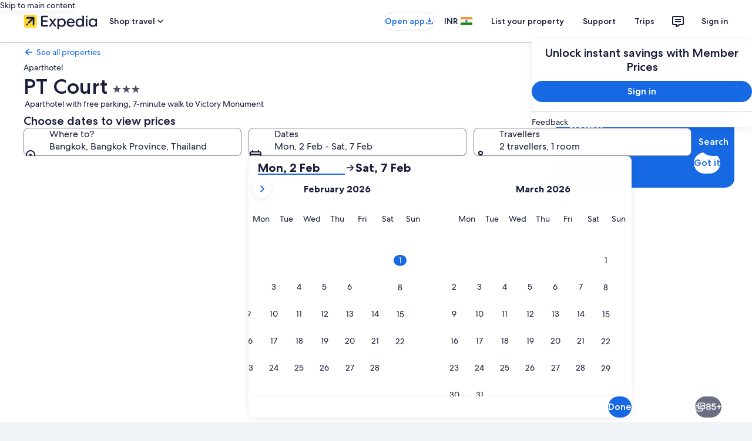

--- FILE ---
content_type: application/javascript
request_url: https://c.travel-assets.com/landing-pwa/property-recommendations-wrapper',.41ebbfc0e72c335ec700.js
body_size: 301
content:
/*@license For license information please refer to property-recommendations-wrapper',.licenses.txt*/
(self.__LOADABLE_LOADED_CHUNKS__=self.__LOADABLE_LOADED_CHUNKS__||[]).push([[3028],{86576:function(e,n,t){t.d(n,{A:function(){return u},x:function(){return l}});var r=t(83559),i=t(64707);const u=(e,n)=>{var t;return e===r.D0.SPONSORED?{searchCriteria:{selections:[{id:"minCarouselAds",value:o(null===(t=n.deviceInformation)||void 0===t?void 0:t.type).toString()}]}}:null},l=(e,n)=>e===r.D0.SPONSORED?null:{placeId:{id:n,type:"hotel"},placeCoordinates:{latitude:41.88078,longitude:-87.62813}};function o(e){switch(e){case i.bq3.MOBILE_PHONE:return 2;case i.bq3.MOBILE_TABLET:return 3;case i.bq3.DESKTOP:default:return 4}}}}]);
//# sourceMappingURL=https://bernie-assets.s3.us-west-2.amazonaws.com/landing-pwa/property-recommendations-wrapper',.41ebbfc0e72c335ec700.js.map

--- FILE ---
content_type: application/javascript
request_url: https://c.travel-assets.com/landing-pwa/l10nBundle/en_GB.1d98f85f90a8ebd12d9d.js
body_size: 52170
content:
/*! For license information please see en_GB.1d98f85f90a8ebd12d9d.js.LICENSE.txt */
!function(){var e={598:function(e,r,n){var t=n(3291);n(8499),n(5056),n(1231),n(934),t._validateParameterTypeNumber,t._validateParameterPresence;var o,a,u,l=t._numberRound,i=(t._numberFormat,t._numberFormatterFn),c=(t._validateParameterTypeString,t._numberParse,t._numberParserFn),G=t._pluralGeneratorFn,f=(t._validateParameterTypeMessageVariables,t._messageFormat),s=t._messageFormatterFn,p=(t._validateParameterTypeDate,t._dateToPartsFormat,t._dateToPartsFormatterFn),h=(t._dateFormat,t._dateFormatterFn),B=(t._dateTokenizer,t._dateParse,t._dateParserFn);t.b1530101764=i(["",,2,0,0,,,,,,"","00","-00","-","",l(),"∞","NaN",{".":".",",":",","%":"%","+":"+","-":"-",E:"E","‰":"‰"}]),t.b1538397316=i(["",,4,0,0,,,,,,"","0000","-0000","-","",l(),"∞","NaN",{".":".",",":",","%":"%","+":"+","-":"-",E:"E","‰":"‰"}]),t.a1474651864=i(["",,1,0,0,,,,,,"","0","-0","-","",l(),"∞","NaN",{".":".",",":",","%":"%","+":"+","-":"-",E:"E","‰":"‰"}]),t.b1785179041=c([{".":".",",":",","%":"%","+":"+","-":"-",E:"E","‰":"‰"},,{infinity:/^∞/,nan:/^NaN/,negativePrefix:/^-/,negativeSuffix:/^/,number:/^\d+/,prefix:/^/,suffix:/^/}]),t.b1732789968=G((function(e){var r=!String(e).split(".")[1];return 1==e&&r?"one":"other"})),t.a679157008=s((function(e){return"Close"}),t("en-GB").pluralGenerator({})),t.b1636911240=s((function(e){return"Cancel"}),t("en-GB").pluralGenerator({})),t.a478306786=s((function(e){return"Dismiss"}),t("en-GB").pluralGenerator({})),t.a1577283392=s((function(e){return"Done"}),t("en-GB").pluralGenerator({})),t.b2026559742=s((function(e){return"Remove"}),t("en-GB").pluralGenerator({})),t.b361282919=s((function(e){return"selected"}),t("en-GB").pluralGenerator({})),t.a1717480468=s((function(e){return"Loading"}),t("en-GB").pluralGenerator({})),t.a669398053=s((function(e){return"Clear"}),t("en-GB").pluralGenerator({})),t.b1992462687=s((function(e){return"Opens in a new window"}),t("en-GB").pluralGenerator({})),t.b1800292551=s((function(e){return"See more"}),t("en-GB").pluralGenerator({})),t.b1410398778=s((function(e){return"See less"}),t("en-GB").pluralGenerator({})),t.a481161182=s((function(e){return"See more"}),t("en-GB").pluralGenerator({})),t.a633317675=s((function(e){return"See less"}),t("en-GB").pluralGenerator({})),t.a217863584=s((function(e){return e[0]+" selected. Now choose a check out date."}),t("en-GB").pluralGenerator({})),t.a921843953=s((function(e){return e[0]+" selected. Now choose "+e[1]+" to save these dates and close the datepicker."}),t("en-GB").pluralGenerator({})),t.b1176904619=s((function(e){return e[0]+" selected, current check in date."}),t("en-GB").pluralGenerator({})),t.b1382278420=s((function(e){return e[0]+" selected, current check out date."}),t("en-GB").pluralGenerator({})),t.b768273342=s((function(e){return e[0]+", date disabled"}),t("en-GB").pluralGenerator({})),t.b1368155905=s((function(e){return e[0]+", current month"}),t("en-GB").pluralGenerator({})),t.a39807430=s((function(e){return"Now showing "+e[0]+" "+e[1]}),t("en-GB").pluralGenerator({})),t.b1134698870=s((function(e){return"Date picker opened. Select a date from the tables below."}),t("en-GB").pluralGenerator({})),t.a1459167044=s((function(e){return"Cancel, close the date picker without saving changes. Or, select a date from the tables below."}),t("en-GB").pluralGenerator({})),t.b1588880372=s((function(e){return"Clear selected dates."}),t("en-GB").pluralGenerator({})),t.a1397873471=s((function(e){return"Save changes and close the date picker."}),t("en-GB").pluralGenerator({})),t.b1538214120=s((o=f.number,a=f.plural,u={"en-GB":t("en-GB").pluralGenerator()},function(e){return a(e[0],0,u["en-GB"],{zero:function(){return o(e[0])+" nights"},one:function(){return o(e[0])+" night"},two:function(){return o(e[0])+" nights"},few:function(){return o(e[0])+" nights"},many:function(){return o(e[0])+" nights"},other:function(){return o(e[0])+" nights"}})}),t("en-GB").pluralGenerator({})),t.a1522342632=s((function(e){return"Check-in"}),t("en-GB").pluralGenerator({})),t.b1156640775=s((function(e){return"Check-out"}),t("en-GB").pluralGenerator({})),t.b1899528794=s((function(e){return"Clear dates"}),t("en-GB").pluralGenerator({})),t.b1348435239=s((function(e){return"Done"}),t("en-GB").pluralGenerator({})),t.b385966273=s((function(e){return"Search"}),t("en-GB").pluralGenerator({})),t.a1479539893=s((function(e){return"Edit the check in date in the tables below."}),t("en-GB").pluralGenerator({})),t.b482365498=s((function(e){return"Edit the check out date in the tables below."}),t("en-GB").pluralGenerator({})),t.a138895851=s((function(e){return"selected."}),t("en-GB").pluralGenerator({})),t.a1508780130=s((function(e){return e[0]+" selected. Close the date picker or proceed to change the selected date."}),t("en-GB").pluralGenerator({})),t.b1473438230=s((function(e){return e[0]+" to "+e[1]+" selected. Close the date picker or proceed to change the selected dates."}),t("en-GB").pluralGenerator({})),t.b1987436880=s((function(e){return e[0]+" selected. "+e[1]+". Close the date picker or proceed to change the selected date."}),t("en-GB").pluralGenerator({})),t.a1621407928=s((function(e){return e[0]+" to "+e[1]+" selected. "+e[2]+". Close the date picker or proceed to change the selected dates."}),t("en-GB").pluralGenerator({})),t.b926860881=s((function(e){return"Start date"}),t("en-GB").pluralGenerator({})),t.b1431120472=s((function(e){return"End date"}),t("en-GB").pluralGenerator({})),t.b1799551721=s((function(e){return"blank"}),t("en-GB").pluralGenerator({})),t.a1431871541=s((function(e){return"Previous month"}),t("en-GB").pluralGenerator({})),t.a1287659801=s((function(e){return"Next month"}),t("en-GB").pluralGenerator({})),t.a1372889942=s((function(e){return"Skip to "+e[0]+" button"}),t("en-GB").pluralGenerator({})),t.b2038039634=s((function(e){return e[0]+" through "+e[1]}),t("en-GB").pluralGenerator({})),t.a724502927=s((function(e){return"Dates have been cleared"}),t("en-GB").pluralGenerator({})),t.b1482314434=s(function(e,r,n){return function(t){return"there "+r(t[0],0,n["en-GB"],{zero:function(){return"are "+e(t[0])+" results"},one:function(){return"is "+e(t[0])+" result"},two:function(){return"are "+e(t[0])+" results"},few:function(){return"are "+e(t[0])+" results"},many:function(){return"are "+e(t[0])+" results"},other:function(){return"are "+e(t[0])+" results"}})}}(f.number,f.plural,{"en-GB":t("en-GB").pluralGenerator()}),t("en-GB").pluralGenerator({})),t.a605461881=s(function(e,r,n){return function(t){return"“"+t[0]+"” "+r(t[1],0,n["en-GB"],{zero:function(){return e(t[1])+" results are"},one:function(){return e(t[1])+" result is"},two:function(){return e(t[1])+" results are"},few:function(){return e(t[1])+" results are"},many:function(){return e(t[1])+" results are"},other:function(){return e(t[1])+" results are"}})+" available. Use the arrow keys or swipe to navigate the list."}}(f.number,f.plural,{"en-GB":t("en-GB").pluralGenerator()}),t("en-GB").pluralGenerator({})),t.b1801439429=s((function(e){return e[0]+" search open, enter search term."}),t("en-GB").pluralGenerator({})),t.b1541694572=s((function(e){return"You selected "+e[0]+"."}),t("en-GB").pluralGenerator({})),t.b531734543=s((function(e){return"The menu is closed."}),t("en-GB").pluralGenerator({})),t.b1637882441=s(function(e,r,n){return function(t){return t[0]+" search open, currently showing "+r(t[1],0,n["en-GB"],{zero:function(){return e(t[1])+" suggestions"},one:function(){return e(t[1])+" suggestion"},two:function(){return e(t[1])+" suggestions"},few:function(){return e(t[1])+" suggestions"},many:function(){return e(t[1])+" suggestions"},other:function(){return e(t[1])+" suggestions"}})+" for "+t[2]+". Navigate to list below."}}(f.number,f.plural,{"en-GB":t("en-GB").pluralGenerator()}),t("en-GB").pluralGenerator({})),t.b1478430304=s(function(e,r,n){return function(t){return t[0]+" search open, showing "+r(t[1],0,n["en-GB"],{zero:function(){return e(t[1])+" suggestions"},one:function(){return e(t[1])+" suggestion"},two:function(){return e(t[1])+" suggestions"},few:function(){return e(t[1])+" suggestions"},many:function(){return e(t[1])+" suggestions"},other:function(){return e(t[1])+" suggestions"}})+". Enter search term or navigate to list below."}}(f.number,f.plural,{"en-GB":t("en-GB").pluralGenerator()}),t("en-GB").pluralGenerator({})),t.b571695260=s(function(e,r,n){return function(t){return t[0]+" search open, currently selected "+t[1]+" showing "+r(t[2],0,n["en-GB"],{zero:function(){return e(t[2])+" suggestions"},one:function(){return e(t[2])+" suggestion"},two:function(){return e(t[2])+" suggestions"},few:function(){return e(t[2])+" suggestions"},many:function(){return e(t[2])+" suggestions"},other:function(){return e(t[2])+" suggestions"}})+" for "+t[3]+". Navigate to list below."}}(f.number,f.plural,{"en-GB":t("en-GB").pluralGenerator()}),t("en-GB").pluralGenerator({})),t.a1612632834=s((function(e){return"Done"}),t("en-GB").pluralGenerator({})),t.a1625228295=s((function(e){return"Clear All"}),t("en-GB").pluralGenerator({})),t.b1372534708=s((function(e){return"Selected Items"}),t("en-GB").pluralGenerator({})),t.b728213351=s((function(e){return e[0]+" removed."}),t("en-GB").pluralGenerator({})),t.b1840429856=s((function(e){return"All selections removed."}),t("en-GB").pluralGenerator({})),t.a1454210705=s((function(e){return"You have entered into input text field. Please search or select from suggested categories below."}),t("en-GB").pluralGenerator({})),t.b1883318414=s((function(e){return"Search for “"+e[0]+"”"}),t("en-GB").pluralGenerator({})),t.a608393393=s((function(e){return"No results for “"+e[0]+"”"}),t("en-GB").pluralGenerator({})),t.a384387399=s((function(e){return"Airport"}),t("en-GB").pluralGenerator({})),t.b697576400=s((function(e){return"Hotel"}),t("en-GB").pluralGenerator({})),t.a1132905350=s((function(e){return"Point of interest"}),t("en-GB").pluralGenerator({})),t.a1416870097=s((function(e){return"Nearby"}),t("en-GB").pluralGenerator({})),t.b353090260=s((function(e){return"Try “"+e[0]+"”"}),t("en-GB").pluralGenerator({})),t.a918150073=s((function(e){return"Region/City"}),t("en-GB").pluralGenerator({})),t.b383794925=s((function(e){return"Airport"}),t("en-GB").pluralGenerator({})),t.b1722214283=s((function(e){return"Attraction"}),t("en-GB").pluralGenerator({})),t.b1288319236=s((function(e){return"Hotel"}),t("en-GB").pluralGenerator({})),t.b9732=s((function(e){return"Address"}),t("en-GB").pluralGenerator({})),t.a1146235162=s((function(e){return"Train Station"}),t("en-GB").pluralGenerator({})),t.b1122152151=s((function(e){return"Metro Station"}),t("en-GB").pluralGenerator({})),t.b233529587=s((function(e){return"Explore nearby places"}),t("en-GB").pluralGenerator({})),t.a850950812=s((function(e){return"Recent searches"}),t("en-GB").pluralGenerator({})),t.a1172637122=s((function(e){return"People also searched"}),t("en-GB").pluralGenerator({})),t.b818802829=s((function(e){return"Explore trending destinations"}),t("en-GB").pluralGenerator({})),t.b1494021215=s((function(e){return"Popular destinations"}),t("en-GB").pluralGenerator({})),t.b1747061445=s((function(e){return"Trending destinations"}),t("en-GB").pluralGenerator({})),t.b261207107=s((function(e){return"Your location"}),t("en-GB").pluralGenerator({})),t.b1995851334=s((function(e){return"Location sharing disabled"}),t("en-GB").pluralGenerator({})),t.a1878422614=s((function(e){return"We are unable to determine your location. Please turn on Location Services on your device so we can determine your location, or type in a destination."}),t("en-GB").pluralGenerator({})),t.a928901646=s(function(e,r,n){return function(t){return r(t[0],0,n["en-GB"],{zero:function(){return e(t[0])+" rooms"},one:function(){return e(t[0])+" room"},two:function(){return e(t[0])+" rooms"},few:function(){return e(t[0])+" rooms"},many:function(){return e(t[0])+" rooms"},other:function(){return e(t[0])+" rooms"}})+", "+r(t[1],0,n["en-GB"],{zero:function(){return e(t[1])+" travellers"},one:function(){return e(t[1])+" traveller"},two:function(){return e(t[1])+" travellers"},few:function(){return e(t[1])+" travellers"},many:function(){return e(t[1])+" travellers"},other:function(){return e(t[1])+" travellers"}})}}(f.number,f.plural,{"en-GB":t("en-GB").pluralGenerator()}),t("en-GB").pluralGenerator({})),t.b1727263864=s(function(e,r,n){return function(t){return r(t[0],0,n["en-GB"],{zero:function(){return e(t[0])+" travellers"},one:function(){return e(t[0])+" traveller"},two:function(){return e(t[0])+" travellers"},few:function(){return e(t[0])+" travellers"},many:function(){return e(t[0])+" travellers"},other:function(){return e(t[0])+" travellers"}})}}(f.number,f.plural,{"en-GB":t("en-GB").pluralGenerator()}),t("en-GB").pluralGenerator({})),t.a1565679452=s((function(e){return"The value of the "+e[0]+" field is now "+e[1]+". The value of the "+e[2]+" field is now "+e[3]+"."}),t("en-GB").pluralGenerator({})),t.a2085739211=s((function(e){return"Swap "+e[0]+" and "+e[1]+" fields."}),t("en-GB").pluralGenerator({})),t.a323344008=s((function(e){return"Show password"}),t("en-GB").pluralGenerator({})),t.a9001869=s((function(e){return"Hide password"}),t("en-GB").pluralGenerator({})),t.b545209594=s((function(e){return"Now showing "+e[0]}),t("en-GB").pluralGenerator({})),t.a376293327=s((function(e){return e[0]+" out of "+e[1]}),t("en-GB").pluralGenerator({})),t.b765770425=s((function(e){return"Image "+e[0]+" out of "+e[1]+". "+e[2]}),t("en-GB").pluralGenerator({})),t.a1584083844=s((function(e){return"Show next image"}),t("en-GB").pluralGenerator({})),t.a1053253248=s((function(e){return"Show previous image"}),t("en-GB").pluralGenerator({})),t.a211236442=s(function(e,r,n){return function(t){return"Show "+r(t[0],0,n["en-GB"],{zero:function(){return e(t[0])+" images"},one:function(){return e(t[0])+" image"},two:function(){return e(t[0])+" images"},few:function(){return"all "+e(t[0])+" images"},many:function(){return"all "+e(t[0])+" images"},other:function(){return"all "+e(t[0])+" images"}})}}(f.number,f.plural,{"en-GB":t("en-GB").pluralGenerator()}),t("en-GB").pluralGenerator({})),t.a1097535579=s(function(e,r,n){return function(t){return"Show "+r(t[0],0,n["en-GB"],{zero:function(){return e(t[0])+" images"},one:function(){return e(t[0])+" image"},two:function(){return e(t[0])+" images"},few:function(){return"all "+e(t[0])+" images"},many:function(){return"all "+e(t[0])+" images"},other:function(){return"all "+e(t[0])+" images"}})+" for "+t[1]}}(f.number,f.plural,{"en-GB":t("en-GB").pluralGenerator()}),t("en-GB").pluralGenerator({})),t.b1801390440=s((function(e){return"Completed:"}),t("en-GB").pluralGenerator({})),t.a1817323206=s((function(e){return"Current:"}),t("en-GB").pluralGenerator({})),t.a1718822260=s((function(e){return"Step "+e[0]+" of "+e[1]}),t("en-GB").pluralGenerator({})),t.a387374376=s((function(e){return"Step "+e[0]+" of "+e[1]+":"}),t("en-GB").pluralGenerator({})),t.b123359255=s((function(e){return"Image "+e[0]+" of "+e[1]+". "+e[2]}),t("en-GB").pluralGenerator({})),t.b734798170=s((function(e){return"Next image"}),t("en-GB").pluralGenerator({})),t.b64903006=s((function(e){return"Previous image"}),t("en-GB").pluralGenerator({})),t.b1872501940=s((function(e){return e[0]+", expand to full screen view"}),t("en-GB").pluralGenerator({})),t.a1083109064=s((function(e){return"Item "+e[0]+", expand to full screen view"}),t("en-GB").pluralGenerator({})),t.b298380062=s((function(e){return"Current page"}),t("en-GB").pluralGenerator({})),t.a1889302926=s((function(e){return"Show more breadcrumbs"}),t("en-GB").pluralGenerator({})),t.a1851481810=s((function(e){return"Show less breadcrumbs"}),t("en-GB").pluralGenerator({})),t.a801948661=s((function(e){return e[0]+" percent loading"}),t("en-GB").pluralGenerator({})),t.b380466640=s((function(e){return"Loading"}),t("en-GB").pluralGenerator({})),t.a1801855872=s((function(e){return e[0]+", "+e[1]}),t("en-GB").pluralGenerator({})),t.b948929577=s((function(e){return"An error occurred."}),t("en-GB").pluralGenerator({})),t.a1556394363=s((function(e){return"Try watching this video on www.youtube.com, or enable Javascript if it is disabled in your browser."}),t("en-GB").pluralGenerator({})),t.a1660221789=s((function(e){return"Play video"}),t("en-GB").pluralGenerator({})),t.b823517005=s((function(e){return"Pause video"}),t("en-GB").pluralGenerator({})),t.b1424259957=s((function(e){return"Video loading"}),t("en-GB").pluralGenerator({})),t.a2029428609=s((function(e){return"Photosphere"}),t("en-GB").pluralGenerator({})),t.a524227077=s((function(e){return"This is a 360 degree image. Use control and arrow keys or command and arrow keys to move around it"}),t("en-GB").pluralGenerator({})),t.b146402674=s((function(e){return"Currently displaying: "+e[0]}),t("en-GB").pluralGenerator({})),t.b269348051=s((function(e){return"Moving left. Position: "+e[0]+" degrees"}),t("en-GB").pluralGenerator({})),t.a1385359500=s((function(e){return"Moving right. Position: "+e[0]+" degrees"}),t("en-GB").pluralGenerator({})),t.b768717951=s((function(e){return"Moving up"}),t("en-GB").pluralGenerator({})),t.b488645368=s((function(e){return"Moving down"}),t("en-GB").pluralGenerator({})),t.b1089555929=s((function(e){return"You are at the top"}),t("en-GB").pluralGenerator({})),t.a1287214831=s((function(e){return"You are at the bottom"}),t("en-GB").pluralGenerator({})),t.b45867965=s((function(e){return"Select all rows"}),t("en-GB").pluralGenerator({})),t.b184328670=s((function(e){return"Deselect all rows"}),t("en-GB").pluralGenerator({})),t.b760986318=s((function(e){return"Sort column by descending order"}),t("en-GB").pluralGenerator({})),t.b500759116=s((function(e){return"Sort column by ascending order"}),t("en-GB").pluralGenerator({})),t.a1381809284=s((function(e){return"Column is now in descending order"}),t("en-GB").pluralGenerator({})),t.b100522588=s((function(e){return"Column is now in ascending order"}),t("en-GB").pluralGenerator({})),t.a2064990436=s((function(e){return"Expand row "+e[0]}),t("en-GB").pluralGenerator({})),t.b1704604515=s(function(e,r,n){return function(t){return"Showing "+t[0]+" of "+r(t[1],0,n["en-GB"],{zero:function(){return e(t[1])+" items"},one:function(){return e(t[1])+" item"},two:function(){return e(t[1])+" items"},few:function(){return e(t[1])+" items"},many:function(){return e(t[1])+" items"},other:function(){return e(t[1])+" items"}})}}(f.number,f.plural,{"en-GB":t("en-GB").pluralGenerator()}),t("en-GB").pluralGenerator({})),t.a722413421=s((function(e){return"your current months are "+e[0]+", "+e[1]+" and "+e[2]+", "+e[3]+"."}),t("en-GB").pluralGenerator({})),t.b469268859=s((function(e){return"your current month is "+e[0]+", "+e[1]+"."}),t("en-GB").pluralGenerator({})),t.b860310864=s((function(e){return"your current months are between "+e[0]+", "+e[1]+" and "+e[2]+", "+e[3]+"."}),t("en-GB").pluralGenerator({})),t.a1409126421=s((function(e){return"Check-in date cleared."}),t("en-GB").pluralGenerator({})),t.a325026914=s((function(e){return"Check-out date cleared."}),t("en-GB").pluralGenerator({})),t.a559536637=s((function(e){return"Dates cleared."}),t("en-GB").pluralGenerator({})),t.a401557784=s((function(e){return"Clear dates"}),t("en-GB").pluralGenerator({})),t.a954763128=s((function(e){return"Submit"}),t("en-GB").pluralGenerator({})),t.a677712603=s((function(e){return"Next"}),t("en-GB").pluralGenerator({})),t.a1132911131=s((function(e){return"Previous"}),t("en-GB").pluralGenerator({})),t.b301084863=s((function(e){return"Skip to Submit button"}),t("en-GB").pluralGenerator({})),t.b312240908=s((function(e){return"Skip to "+e[0]+" button"}),t("en-GB").pluralGenerator({})),t.a530718779=s((function(e){return"Next month"}),t("en-GB").pluralGenerator({})),t.b759504645=s((function(e){return"Previous month"}),t("en-GB").pluralGenerator({})),t.a2142066628=s((function(e){return e[0]+" is selected as your check-in date."}),t("en-GB").pluralGenerator({})),t.b1400247017=s((function(e){return e[0]+" is selected as your check-out date."}),t("en-GB").pluralGenerator({})),t.a322200288=s((function(e){return e[0]+" is not a valid check-in date."}),t("en-GB").pluralGenerator({})),t.a1819272037=s((function(e){return e[0]+" is not a valid check-out date."}),t("en-GB").pluralGenerator({})),t.a1154485164=s((function(e){return e[0]+" is unavailable."}),t("en-GB").pluralGenerator({})),t.b1518359715=s((function(e){return"Today"}),t("en-GB").pluralGenerator({})),t.b472530331=s((function(e){return"Selected start date"}),t("en-GB").pluralGenerator({})),t.b279384418=s((function(e){return"Selected end date"}),t("en-GB").pluralGenerator({})),t.b1711501417=s((function(e){return"Selected date"}),t("en-GB").pluralGenerator({})),t.a1025281651=s((function(e){return"Start date"}),t("en-GB").pluralGenerator({})),t.a1403301356=s((function(e){return"End date"}),t("en-GB").pluralGenerator({})),t.a1290582355=s((function(e){return"Cancel, close the date selector without saving changes. Or, select a date from the tables below."}),t("en-GB").pluralGenerator({})),t.a979737762=s((function(e){return e[0]+" out of "+e[1]}),t("en-GB").pluralGenerator({})),t.a2034038291=s((function(e){return"Press escape to dismiss."}),t("en-GB").pluralGenerator({})),t.a51286588=s((function(e){return"Press escape to collapse."}),t("en-GB").pluralGenerator({})),t.b851163829=s((function(e){return"Please enter a number less than "+e[0]}),t("en-GB").pluralGenerator({})),t.b1705128298=s((function(e){return"Please enter a number greater than "+e[0]}),t("en-GB").pluralGenerator({})),t.a1208731261=s((function(e){return"Please enter a number between "+e[0]+" and "+e[1]}),t("en-GB").pluralGenerator({})),t.a892054612=s((function(e){return"Required"}),t("en-GB").pluralGenerator({})),t.a174565993=s((function(e){return"Mute volume"}),t("en-GB").pluralGenerator({})),t.b955898942=s((function(e){return"Unmute volume"}),t("en-GB").pluralGenerator({})),t.a1128662567=s((function(e){return"Closed captions not available"}),t("en-GB").pluralGenerator({})),t.a228633040=s((function(e){return"Turn on closed captions"}),t("en-GB").pluralGenerator({})),t.b1902395776=s((function(e){return"Turn off closed captions"}),t("en-GB").pluralGenerator({})),t.a772112174=s((function(e){return"Enter fullscreen"}),t("en-GB").pluralGenerator({})),t.a2060555490=s((function(e){return"Exit fullscreen"}),t("en-GB").pluralGenerator({})),t.a1297646775=s((function(e){return"Sponsored video"}),t("en-GB").pluralGenerator({})),t.a771164192=s((function(e){return"Replay"}),t("en-GB").pluralGenerator({})),t.a1102527443=s((function(e){return"Expand"}),t("en-GB").pluralGenerator({})),t.a900165606=s((function(e){return"Collapse"}),t("en-GB").pluralGenerator({})),t.b1930168467=s((function(e){return"Video settings"}),t("en-GB").pluralGenerator({})),t.a1791831168=s((function(e){return"Closed captioning"}),t("en-GB").pluralGenerator({})),t.b1624728959=s((function(e){return"Off"}),t("en-GB").pluralGenerator({})),t.a565844806=s((function(e){return"Not available"}),t("en-GB").pluralGenerator({})),t.a26075820=s((function(e){return"Video transcript"}),t("en-GB").pluralGenerator({})),t.a1457688428=s((function(e){return"Download"}),t("en-GB").pluralGenerator({})),t.a40881306=s((function(e){return"Not available"}),t("en-GB").pluralGenerator({})),t.b993678191=s((function(e){return"Navigation controls"}),t("en-GB").pluralGenerator({})),t.b2035117855=s((function(e){return"Hide"}),t("en-GB").pluralGenerator({})),t.a845652892=s((function(e){return"Show"}),t("en-GB").pluralGenerator({})),t.b1958293242=s((function(e){return"Delete "+e[0]+" from recent searches"}),t("en-GB").pluralGenerator({})),t.b1498452129=s((function(e){return e[0]+" was deleted from recent searches"}),t("en-GB").pluralGenerator({})),t.a943397478=s((function(e){return"Pie chart"}),t("en-GB").pluralGenerator({})),t.b933635088=s((function(e){return"Line chart"}),t("en-GB").pluralGenerator({})),t.a930242349=s((function(e){return"Bar chart"}),t("en-GB").pluralGenerator({})),t.a503964568=s((function(e){return"Scatter plot"}),t("en-GB").pluralGenerator({})),t.b1402676793=s((function(e){return"Ripple scatter plot"}),t("en-GB").pluralGenerator({})),t.a1913825696=s((function(e){return"Radar chart"}),t("en-GB").pluralGenerator({})),t.b696558310=s((function(e){return"Tree"}),t("en-GB").pluralGenerator({})),t.b2112114216=s((function(e){return"Treemap"}),t("en-GB").pluralGenerator({})),t.b579049850=s((function(e){return"Boxplot"}),t("en-GB").pluralGenerator({})),t.b340230723=s((function(e){return"Candlestick"}),t("en-GB").pluralGenerator({})),t.a1431140677=s((function(e){return"K line chart"}),t("en-GB").pluralGenerator({})),t.b1904805178=s((function(e){return"Heat map"}),t("en-GB").pluralGenerator({})),t.a940399158=s((function(e){return"Map"}),t("en-GB").pluralGenerator({})),t.b1990068029=s((function(e){return"Parallel coordinate map"}),t("en-GB").pluralGenerator({})),t.a1122159449=s((function(e){return"Line graph"}),t("en-GB").pluralGenerator({})),t.a1225582056=s((function(e){return"Relationship graph"}),t("en-GB").pluralGenerator({})),t.a1237086075=s((function(e){return"Sankey diagram"}),t("en-GB").pluralGenerator({})),t.a628350706=s((function(e){return"Funnel chart"}),t("en-GB").pluralGenerator({})),t.a757085907=s((function(e){return"Gauge"}),t("en-GB").pluralGenerator({})),t.b585521176=s((function(e){return"Pictorial bar"}),t("en-GB").pluralGenerator({})),t.a1178442047=s((function(e){return"Theme River map"}),t("en-GB").pluralGenerator({})),t.b1599134256=s((function(e){return"Sunburst"}),t("en-GB").pluralGenerator({})),t.b156127251=s((function(e){return"Custom chart"}),t("en-GB").pluralGenerator({})),t.a1684314232=s((function(e){return"Chart"}),t("en-GB").pluralGenerator({})),t.b514095656=s((function(e){return'This is a chart about "'+e.title+'"'}),t("en-GB").pluralGenerator({})),t.b430286240=s((function(e){return"This is a chart"}),t("en-GB").pluralGenerator({})),t.b1900046262=s((function(e){return"with type "+e.seriesType+" named "+e.seriesName}),t("en-GB").pluralGenerator({})),t.a1393660624=s((function(e){return"with type "+e.seriesType}),t("en-GB").pluralGenerator({})),t.b625870109=s((function(e){return"This consists of "+e.seriesCount+" series count."}),t("en-GB").pluralGenerator({})),t.b1098753150=s((function(e){return"The "+e.seriesId+" series is a "+e.seriesType+" representing "+e.seriesName}),t("en-GB").pluralGenerator({})),t.a1288529048=s((function(e){return"The "+e.seriesId+" series is a "+e.seriesType}),t("en-GB").pluralGenerator({})),t.a934384145=s((function(e){return"The data is as follows: "}),t("en-GB").pluralGenerator({})),t.a1585040497=s((function(e){return"The first "+e.displayCnt+" items are: "}),t("en-GB").pluralGenerator({})),t.b1912901983=s((function(e){return"the data for "+e.name+" is "+e.value}),t("en-GB").pluralGenerator({})),t.a660965657=s((function(e){return e.value}),t("en-GB").pluralGenerator({})),t.a1065713326=s((function(e){return", "}),t("en-GB").pluralGenerator({})),t.a708742520=s((function(e){return". "}),t("en-GB").pluralGenerator({})),t.a658439993=s((function(e){return"To Date"}),t("en-GB").pluralGenerator({})),t.a178206747=s((function(e){return"Transit"}),t("en-GB").pluralGenerator({})),t.a2027629603=s((function(e){return"Property"}),t("en-GB").pluralGenerator({})),t.b335039898=s(function(e,r,n){return function(t){return r(t[0],0,n["en-GB"],{zero:function(){return e(t[0])+" travellers"},one:function(){return e(t[0])+" traveller"},two:function(){return e(t[0])+" travellers"},few:function(){return e(t[0])+" travellers"},many:function(){return e(t[0])+" travellers"},other:function(){return e(t[0])+" travellers"}})+", "+r(t[1],0,n["en-GB"],{zero:function(){return e(t[1])+" rooms"},one:function(){return e(t[1])+" room"},two:function(){return e(t[1])+" rooms"},few:function(){return e(t[1])+" rooms"},many:function(){return e(t[1])+" rooms"},other:function(){return e(t[1])+" rooms"}})}}(f.number,f.plural,{"en-GB":t("en-GB").pluralGenerator()}),t("en-GB").pluralGenerator({})),t.b716802717=s((function(e){return e[0]+" to "+e[1]}),t("en-GB").pluralGenerator({})),t.b552777007=s((function(e){return"Search and select from suggestions as you type"}),t("en-GB").pluralGenerator({})),t.b871005543=s((function(e){return"Next"}),t("en-GB").pluralGenerator({})),t.b2005937123=s((function(e){return"Previous"}),t("en-GB").pluralGenerator({})),t.a1733263227=s((function(e){return"Select a date"}),t("en-GB").pluralGenerator({})),t.b2132171826=s((function(e){return"Select a date range"}),t("en-GB").pluralGenerator({})),t.b1132988216=s((function(e){return"To Date"}),t("en-GB").pluralGenerator({})),t.b1446528325=s((function(e){return"More details"}),t("en-GB").pluralGenerator({})),t.a611340264=s((function(e){return"Check prices"}),t("en-GB").pluralGenerator({})),t.a936712508=s((function(e){return"Check availability"}),t("en-GB").pluralGenerator({})),t.a171610347=s((function(e){return"Check prices"}),t("en-GB").pluralGenerator({})),t.b1956609041=s((function(e){return"Find deals"}),t("en-GB").pluralGenerator({})),t.b1321572371=s((function(e){return"Find hotels"}),t("en-GB").pluralGenerator({})),t.a2080292548=s((function(e){return"Find lodging"}),t("en-GB").pluralGenerator({})),t.a1395597665=s((function(e){return"Find properties"}),t("en-GB").pluralGenerator({})),t.b1088823592=s((function(e){return"Find places to stay"}),t("en-GB").pluralGenerator({})),t.b1268323292=s((function(e){return"Go"}),t("en-GB").pluralGenerator({})),t.b1299649302=s((function(e){return"Get deals"}),t("en-GB").pluralGenerator({})),t.a1864310354=s((function(e){return"Get hotels"}),t("en-GB").pluralGenerator({})),t.a2058409215=s((function(e){return"Get lodging"}),t("en-GB").pluralGenerator({})),t.b1990714042=s((function(e){return"Get properties"}),t("en-GB").pluralGenerator({})),t.a2129158205=s((function(e){return"Get places to stay"}),t("en-GB").pluralGenerator({})),t.a1691656828=s((function(e){return"Show me deals"}),t("en-GB").pluralGenerator({})),t.a105519872=s((function(e){return"Show me hotels"}),t("en-GB").pluralGenerator({})),t.b924488175=s((function(e){return"Show me lodging"}),t("en-GB").pluralGenerator({})),t.a1681462004=s((function(e){return"Show me properties"}),t("en-GB").pluralGenerator({})),t.a1876610795=s((function(e){return"Show me places to stay"}),t("en-GB").pluralGenerator({})),t.a2115147495=s((function(e){return"Inspire me"}),t("en-GB").pluralGenerator({})),t.a108528854=s((function(e){return"Surprise me"}),t("en-GB").pluralGenerator({})),t.b1735984788=s((function(e){return"Delight me"}),t("en-GB").pluralGenerator({})),t.a696937296=s((function(e){return"Accommodation and flight packages"}),t("en-GB").pluralGenerator({})),t.a696992073=s((function(e){return"Accommodation and car packages"}),t("en-GB").pluralGenerator({})),t.a696932491=s((function(e){return"Flight and car packages"}),t("en-GB").pluralGenerator({})),t.a130280425=s((function(e){return"Accommodation, flight and car packages"}),t("en-GB").pluralGenerator({})),t.b1438199706=s((function(e){return"Choose two or more items and save on your trip:"}),t("en-GB").pluralGenerator({})),t.a1198179674=s((function(e){return"Choose one or more items to build your trip:"}),t("en-GB").pluralGenerator({})),t.b252541725=s((function(e){return"Bundle and save"}),t("en-GB").pluralGenerator({})),t.a1340220407=s((function(e){return"Add a flight"}),t("en-GB").pluralGenerator({})),t.a1787976608=s((function(e){return"Add a stay"}),t("en-GB").pluralGenerator({})),t.b567343303=s((function(e){return"Add a car"}),t("en-GB").pluralGenerator({})),t.b130255013=s((function(e){return"Flight added"}),t("en-GB").pluralGenerator({})),t.a317501188=s((function(e){return"Stay added"}),t("en-GB").pluralGenerator({})),t.b2037818723=s((function(e){return"Car added"}),t("en-GB").pluralGenerator({})),t.a1135742905=s((function(e){return"Pay with cash"}),t("en-GB").pluralGenerator({})),t.a970800809=s((function(e){return"Pay with points"}),t("en-GB").pluralGenerator({})),t.b1412513912=s((function(e){return"Pay with miles"}),t("en-GB").pluralGenerator({})),t.a1500172823=s((function(e){return"Add a hotel"}),t("en-GB").pluralGenerator({})),t.b153679691=s((function(e){return"Add accommodation"}),t("en-GB").pluralGenerator({})),t.a29697403=s((function(e){return"Hotel added"}),t("en-GB").pluralGenerator({})),t.b1624155111=s((function(e){return"Accommodation added"}),t("en-GB").pluralGenerator({})),t.b1210230071=s((function(e){return"Search stays"}),t("en-GB").pluralGenerator({})),t.b1568916052=s((function(e){return"Search by destination, accommodation or landmark"}),t("en-GB").pluralGenerator({})),t.a736929806=s((function(e){return"Search by city or airport"}),t("en-GB").pluralGenerator({})),t.a1906175756=s((function(e){return"Search by city, airport or address"}),t("en-GB").pluralGenerator({})),t.b1030564087=s((function(e){return"Search by city"}),t("en-GB").pluralGenerator({})),t.a178214199=s((function(e){return"Where are you going?"}),t("en-GB").pluralGenerator({})),t.a1984596929=s((function(e){return"Where are you leaving from?"}),t("en-GB").pluralGenerator({})),t.a701658985=s((function(e){return"Where are you going to?"}),t("en-GB").pluralGenerator({})),t.a2013166025=s((function(e){return"Where are you picking up your car?"}),t("en-GB").pluralGenerator({})),t.b1098841847=s((function(e){return"Where are you dropping off your car?"}),t("en-GB").pluralGenerator({})),t.a1367218096=s((function(e){return"Please select one or more items"}),t("en-GB").pluralGenerator({})),t.a1475367256=s((function(e){return"To start building your trip, choose one or more items"}),t("en-GB").pluralGenerator({})),t.a1730589743=s((function(e){return"For expert cruise advice, call "+e[0]+"."}),t("en-GB").pluralGenerator({})),t.a1012478905=s((function(e){return"Find accommodation"}),t("en-GB").pluralGenerator({})),t.b413835012=s((function(e){return"Accommodation"}),t("en-GB").pluralGenerator({})),t.a678002163=s((function(e){return"Find and compare flights"}),t("en-GB").pluralGenerator({})),t.b405031897=s((function(e){return"Save with holiday packages"}),t("en-GB").pluralGenerator({})),t.a1677032153=s((function(e){return"Find and compare car hire deals"}),t("en-GB").pluralGenerator({})),t.b1130030617=s((function(e){return"Find things to do"}),t("en-GB").pluralGenerator({})),t.b261100376=s((function(e){return"Search accommodation"}),t("en-GB").pluralGenerator({})),t.b148249884=s((function(e){return"Search flights"}),t("en-GB").pluralGenerator({})),t.b249041578=s((function(e){return"Build a holiday package"}),t("en-GB").pluralGenerator({})),t.b554458232=s((function(e){return"Search car hire deals"}),t("en-GB").pluralGenerator({})),t.b1547189418=s((function(e){return"Search things to do"}),t("en-GB").pluralGenerator({})),t.a2065252850=s((function(e){return"Search and compare flights"}),t("en-GB").pluralGenerator({})),t.b349933560=s((function(e){return"Save on packages"}),t("en-GB").pluralGenerator({})),t.a737234746=s((function(e){return"Rent a ride"}),t("en-GB").pluralGenerator({})),t.b1672263879=s((function(e){return"Search stays"}),t("en-GB").pluralGenerator({})),t.b748901375=s((function(e){return"Search Stays"}),t("en-GB").pluralGenerator({})),t.b1751138466=s((function(e){return"Search Staycations"}),t("en-GB").pluralGenerator({})),t.a1855342565=s((function(e){return"Search Holiday Rentals"}),t("en-GB").pluralGenerator({})),t.b912910495=s((function(e){return"Search Cars"}),t("en-GB").pluralGenerator({})),t.a1458759711=s((function(e){return"Pay with miles"}),t("en-GB").pluralGenerator({})),t.b101736785=s((function(e){return"Pay with miles"}),t("en-GB").pluralGenerator({})),t.a348682706=s((function(e){return"Pay with miles"}),t("en-GB").pluralGenerator({})),t.b254663788=s((function(e){return"Use MileagePlus miles"}),t("en-GB").pluralGenerator({})),t.b907988124=s((function(e){return"Use MileagePlus miles"}),t("en-GB").pluralGenerator({})),t.a1683187460=s((function(e){return"Pay with miles"}),t("en-GB").pluralGenerator({})),t.a113021652=s((function(e){return"Pay with miles"}),t("en-GB").pluralGenerator({})),t.b684983865=s((function(e){return"Pay with points"}),t("en-GB").pluralGenerator({})),t.b1122960809=s((function(e){return"Pay with points"}),t("en-GB").pluralGenerator({})),t.b769587431=s((function(e){return"Pay with points"}),t("en-GB").pluralGenerator({})),t.a88601976=s((function(e){return"Show rates in Miles"}),t("en-GB").pluralGenerator({})),t.a1823092296=s((function(e){return"Show rates in Miles"}),t("en-GB").pluralGenerator({})),t.b56741299=s((function(e){return"Search Stays"}),t("en-GB").pluralGenerator({})),t.a974276754=s((function(e){return"Search Staycations"}),t("en-GB").pluralGenerator({})),t.a1837468441=s((function(e){return"Search Holiday Rentals"}),t("en-GB").pluralGenerator({})),t.b371408723=s((function(e){return"Search Cars"}),t("en-GB").pluralGenerator({})),t.a922594618=s((function(e){return"Hotels"}),t("en-GB").pluralGenerator({})),t.a1443400801=s((function(e){return"Search hotels"}),t("en-GB").pluralGenerator({})),t.b884485784=s((function(e){return"Flight + Hotel"}),t("en-GB").pluralGenerator({})),t.b1289164401=s((function(e){return"Search flight + hotel"}),t("en-GB").pluralGenerator({})),t.a1971251944=s((function(e){return"Things to do"}),t("en-GB").pluralGenerator({})),t.b1534826238=s((function(e){return"Beach Holidays"}),t("en-GB").pluralGenerator({})),t.a1199695442=s((function(e){return"Above average prices."}),t("en-GB").pluralGenerator({})),t.b611127786=s((function(e){return"Below average prices."}),t("en-GB").pluralGenerator({})),t.a1774879086=s((function(e){return"Higher prices"}),t("en-GB").pluralGenerator({})),t.b1563840974=s((function(e){return"Lower prices"}),t("en-GB").pluralGenerator({})),t.a582509494=s((function(e){return"Price trend information from the first "+e[0]+" properties on this page based on nightly stay rates for 2 adults found in the last 24 hours on our site."}),t("en-GB").pluralGenerator({})),t.b389085858=s((function(e){return"Compact"}),t("en-GB").pluralGenerator({})),t.b1711901255=s((function(e){return"Economy"}),t("en-GB").pluralGenerator({})),t.a1797124363=s((function(e){return"Fullsize"}),t("en-GB").pluralGenerator({})),t.b1542482488=s((function(e){return"Luxury"}),t("en-GB").pluralGenerator({})),t.a1840626436=s((function(e){return"Midsize"}),t("en-GB").pluralGenerator({})),t.a1850706791=s((function(e){return"Minivan"}),t("en-GB").pluralGenerator({})),t.b2141740533=s((function(e){return"Other"}),t("en-GB").pluralGenerator({})),t.b1536684681=s((function(e){return"Pickup"}),t("en-GB").pluralGenerator({})),t.b65758318=s((function(e){return"Premium"}),t("en-GB").pluralGenerator({})),t.a835805584=s((function(e){return"Sports Car"}),t("en-GB").pluralGenerator({})),t.a396801400=s((function(e){return"Standard"}),t("en-GB").pluralGenerator({})),t.b369442737=s((function(e){return"SUV"}),t("en-GB").pluralGenerator({})),t.b367275682=s((function(e){return"People Carrier"}),t("en-GB").pluralGenerator({})),t.b1058785041=s((function(e){return"Car Type"}),t("en-GB").pluralGenerator({})),t.a804348796=s((function(e){return"Have a trip in mind?"}),t("en-GB").pluralGenerator({})),t.b1890596022=s((function(e){return"Search all flights, hotels, packages and more"}),t("en-GB").pluralGenerator({})),t.a1651981731=s((function(e){return"Search flights, hotels and more"}),t("en-GB").pluralGenerator({})),t.a7877816=s((function(e){return"Include package rates"}),t("en-GB").pluralGenerator({})),t.b1025655560=s((function(e){return"You receive special insider prices on properties when they're booked in combination with a flight, car, train or cruise for your traveller."}),t("en-GB").pluralGenerator({})),t.a2008270503=s((function(e){return e[0]+" / 5"}),t("en-GB").pluralGenerator({})),t.b1866244333=s((function(e){return e[0]+" Verified Review"}),t("en-GB").pluralGenerator({})),t.a1748556850=s((function(e){return e[0]+" from "+e[1]+" stayed at "+e[2]}),t("en-GB").pluralGenerator({})),t.b1765911081=s((function(e){return e[0]+" stayed at "+e[1]}),t("en-GB").pluralGenerator({})),t.b151265538=s((function(e){return"A verified traveller from "+e[0]+" stayed at "+e[1]}),t("en-GB").pluralGenerator({})),t.b990520437=s((function(e){return"A verified traveller stayed at "+e[0]}),t("en-GB").pluralGenerator({})),t.b1500572870=s((function(e){return"Open "+e[0]+" guest reviews"}),t("en-GB").pluralGenerator({})),t.b1617471205=s((function(e){return"Posted less than an hour ago"}),t("en-GB").pluralGenerator({})),t.b518997773=s(function(e,r,n){return function(t){return"Posted "+r(t[0],0,n["en-GB"],{zero:function(){return e(t[0])+" hours"},one:function(){return e(t[0])+" hour"},two:function(){return e(t[0])+" hours"},few:function(){return e(t[0])+" hours"},many:function(){return e(t[0])+" hours"},other:function(){return e(t[0])+" hours"}})+" ago"}}(f.number,f.plural,{"en-GB":t("en-GB").pluralGenerator()}),t("en-GB").pluralGenerator({})),t.b75024913=s(function(e,r,n){return function(t){return"Posted "+r(t[0],0,n["en-GB"],{zero:function(){return e(t[0])+" days"},one:function(){return e(t[0])+" day"},two:function(){return e(t[0])+" days"},few:function(){return e(t[0])+" days"},many:function(){return e(t[0])+" days"},other:function(){return e(t[0])+" days"}})+" ago"}}(f.number,f.plural,{"en-GB":t("en-GB").pluralGenerator()}),t("en-GB").pluralGenerator({})),t.a1985189635=s(function(e,r,n){return function(t){return"Posted "+r(t[0],0,n["en-GB"],{zero:function(){return e(t[0])+" weeks"},one:function(){return e(t[0])+" week"},two:function(){return e(t[0])+" weeks"},few:function(){return e(t[0])+" weeks"},many:function(){return e(t[0])+" weeks"},other:function(){return e(t[0])+" weeks"}})+" ago"}}(f.number,f.plural,{"en-GB":t("en-GB").pluralGenerator()}),t("en-GB").pluralGenerator({})),t.b122359469=s(function(e,r,n){return function(t){return"Posted "+r(t[0],0,n["en-GB"],{zero:function(){return e(t[0])+" months"},one:function(){return e(t[0])+" month"},two:function(){return e(t[0])+" months"},few:function(){return e(t[0])+" months"},many:function(){return e(t[0])+" months"},other:function(){return e(t[0])+" months"}})+" ago"}}(f.number,f.plural,{"en-GB":t("en-GB").pluralGenerator()}),t("en-GB").pluralGenerator({})),t.b1068834497=s((function(e){return"Posted 1 year ago"}),t("en-GB").pluralGenerator({})),t.b598507947=s((function(e){return"Posted over a year ago"}),t("en-GB").pluralGenerator({})),t.a450517223=s((function(e){return e[0]+" out of 5"}),t("en-GB").pluralGenerator({})),t.b940593569=s((function(e){return e[0]+"/5"}),t("en-GB").pluralGenerator({})),t.a674889627=s((function(e){return e[0]+"/10"}),t("en-GB").pluralGenerator({})),t.a273012466=s((function(e){return"Excellent"}),t("en-GB").pluralGenerator({})),t.b700289641=s((function(e){return"Good"}),t("en-GB").pluralGenerator({})),t.b475347410=s((function(e){return"Okay"}),t("en-GB").pluralGenerator({})),t.b442613828=s((function(e){return"Poor"}),t("en-GB").pluralGenerator({})),t.a545134621=s((function(e){return"Terrible"}),t("en-GB").pluralGenerator({})),t.b335996730=s((function(e){return e[0]+" verified reviews"}),t("en-GB").pluralGenerator({})),t.b471514186=s((function(e){return"Ad"}),t("en-GB").pluralGenerator({})),t.b806881512=s((function(e){return"Retry"}),t("en-GB").pluralGenerator({})),t.a783350295=s((function(e){return"About this ad"}),t("en-GB").pluralGenerator({})),t.b596203381=s((function(e){return"We've run into a problem retrieving this information."}),t("en-GB").pluralGenerator({})),t.a1399108637=s((function(e){return"We are not able to provide the information at this time."}),t("en-GB").pluralGenerator({})),t.b830757788=s((function(e){return e[0]+"Unlock Member Prices!"+e[1]+" You can save an average of "+e[2]+"% on thousands of hotels"}),t("en-GB").pluralGenerator({})),t.b1214928722=s((function(e){return e[0]+"Unlock Member Prices!"+e[1]+" You can save "+e[2]+"% or more on thousands of hotels"}),t("en-GB").pluralGenerator({})),t.a298747439=s((function(e){return e[0]+"Get 1 reward night*"+e[1]+" for every 10 nights you stay"}),t("en-GB").pluralGenerator({})),t.a735815652=s((function(e){return"Find out more"}),t("en-GB").pluralGenerator({})),t.a270376268=s((function(e){return e[0]+"Rack up rewards"+e[1]+" in over 1 million properties worldwide"}),t("en-GB").pluralGenerator({})),t.b892007322=s((function(e){return"JOIN NOW"}),t("en-GB").pluralGenerator({})),t.a1407056446=s((function(e){return"SIGN IN"}),t("en-GB").pluralGenerator({})),t.a850391499=s((function(e){return"*See further details"}),t("en-GB").pluralGenerator({})),t.b1857084299=s((function(e){return"*See terms and conditions"}),t("en-GB").pluralGenerator({})),t.a1133638266=s((function(e){return e[0]+"Unlock Secret Prices!"+e[1]+" You could get 10% off"}),t("en-GB").pluralGenerator({})),t.b247104989=s((function(e){return"Guest reviews"}),t("en-GB").pluralGenerator({})),t.a949979985=s((function(e){return"Close, go back to hotel details"}),t("en-GB").pluralGenerator({})),t.b1514798752=s((function(e){return"Over 14 nights"}),t("en-GB").pluralGenerator({})),t.b440898047=s((function(e){return"When is the best time to visit "+e[0]+"?"}),t("en-GB").pluralGenerator({})),t.b848360127=s((function(e){return"Your flight unlocks savings on hotels, cars and activities."}),t("en-GB").pluralGenerator({})),t.a1654271786=s((function(e){return"Departing"}),t("en-GB").pluralGenerator({})),t.b505507210=s((function(e){return"found 1 minute ago"}),t("en-GB").pluralGenerator({})),t.b1054332892=s((function(e){return"Build a package"}),t("en-GB").pluralGenerator({})),t.a609553675=s((function(e){return"Something went wrong"}),t("en-GB").pluralGenerator({})),t.b453238340=s((function(e){return"Link to the "+e[0]+" travel guide"}),t("en-GB").pluralGenerator({})),t.a933608842=s((function(e){return"Special check-in instructions"}),t("en-GB").pluralGenerator({})),t.b1277166696=s((function(e){return"How are prices calculated?"}),t("en-GB").pluralGenerator({})),t.a1407783169=s((function(e){return"Your package deal unlocks savings on hotels and activities."}),t("en-GB").pluralGenerator({})),t.b907982959=s((function(e){return"Search by accommodation"}),t("en-GB").pluralGenerator({})),t.b493559458=s((function(e){return"Multilingual staff"}),t("en-GB").pluralGenerator({})),t.a1409884058=s((function(e){return"Explore places to stay in each destination"}),t("en-GB").pluralGenerator({})),t.b1732889574=s((function(e){return"Unlimited mileage"}),t("en-GB").pluralGenerator({})),t.a1831363662=s((function(e){return"Infant "+e[0]+" age, "+e[1]}),t("en-GB").pluralGenerator({})),t.a988414858=s((function(e){return"Guests"}),t("en-GB").pluralGenerator({})),t.b1883518913=s((function(e){return"Pick-up and drop-off"}),t("en-GB").pluralGenerator({})),t.b337571569=s((function(e){return"One way"}),t("en-GB").pluralGenerator({})),t.b254613008=s((function(e){return"Accommodation"}),t("en-GB").pluralGenerator({})),t.a1421881532=s((function(e){return"City or airport"}),t("en-GB").pluralGenerator({})),t.a163154318=s((function(e){return"Cancel your trip and we'll process your cancellation as outlined in your itinerary #"+e[0]}),t("en-GB").pluralGenerator({})),t.b1972953878=s((function(e){return"Golf course on site"}),t("en-GB").pluralGenerator({})),t.b616826813=s((function(e){return"We’ve worked closely with our travel partners to offer you a voucher in the form of a coupon if you decide to cancel your non-refundable reservation."}),t("en-GB").pluralGenerator({})),t.b1373289881=s((function(e){return"Show more properties"}),t("en-GB").pluralGenerator({})),t.b385687832=s((function(e){return"Pet-friendly"}),t("en-GB").pluralGenerator({})),t.b918841888=s((function(e){return"Expedia-verified review"}),t("en-GB").pluralGenerator({})),t.b320975264=s((function(e){return'Trover photo "'+e[0]+'" by '+e[1]}),t("en-GB").pluralGenerator({})),t.b1910016624=s((function(e){return"found 1 day ago"}),t("en-GB").pluralGenerator({})),t.b172625114=s((function(e){return"We don't recognise that phone number. Please double check the phone number and try again."}),t("en-GB").pluralGenerator({})),t.a978572775=s((function(e){return"Great for beach holidays"}),t("en-GB").pluralGenerator({})),t.a2084514373=s((function(e){return"7."}),t("en-GB").pluralGenerator({})),t.b524455085=s((function(e){return"Yes, I am confirming I wish to cancel my upcoming booking with "+e[0]+". I understand this cancellation is free, and will result in the removal of my reservation."}),t("en-GB").pluralGenerator({})),t.a2069700150=s((function(e){return"Exceptional"}),t("en-GB").pluralGenerator({})),t.a197269929=s((function(e){return"1 stop"}),t("en-GB").pluralGenerator({})),t.b873748461=s((function(e){return"Airport transport"}),t("en-GB").pluralGenerator({})),t.a1872266706=s((function(e){return"Free breakfast"}),t("en-GB").pluralGenerator({})),t.a230210140=s((function(e){return"Duration"}),t("en-GB").pluralGenerator({})),t.b1521888545=s((function(e){return"Done"}),t("en-GB").pluralGenerator({})),t.a2084511490=s((function(e){return"4."}),t("en-GB").pluralGenerator({})),t.b1553184679=s((function(e){return"Show more"}),t("en-GB").pluralGenerator({})),t.b1190218897=s((function(e){return"Drivers under "+e[0]+" or over "+e[1]+" might be required to pay an extra fee."}),t("en-GB").pluralGenerator({})),t.b314730489=s((function(e){return"Previous searches"}),t("en-GB").pluralGenerator({})),t.b1619068981=s((function(e){return"See more areas"}),t("en-GB").pluralGenerator({})),t.a892586520=s((function(e){return"Trips starts"}),t("en-GB").pluralGenerator({})),t.a1021611539=s((function(e){return"Limited mileage"}),t("en-GB").pluralGenerator({})),t.a1752679631=s((function(e){return"Given the rapidly changing circumstances, please check back when you are within 7 days of your travel date."}),t("en-GB").pluralGenerator({})),t.b603170756=s((function(e){return"Looking for sports, concerts or theatre events?"}),t("en-GB").pluralGenerator({})),t.a404422570=s((function(e){return e[0]+" per night"}),t("en-GB").pluralGenerator({})),t.b355827318=s((function(e){return"Please try your search again."}),t("en-GB").pluralGenerator({})),t.a220663502=s((function(e){return"there is 1 result"}),t("en-GB").pluralGenerator({})),t.b1419393901=s((function(e){return"- "+e[0]}),t("en-GB").pluralGenerator({})),t.b517172611=s((function(e){return"Budget"}),t("en-GB").pluralGenerator({})),t.b1417038528=s((function(e){return"Discount code"}),t("en-GB").pluralGenerator({})),t.a512113328=s((function(e){return"Done, "+e[0]+" nights selected. Save changes and close the date picker."}),t("en-GB").pluralGenerator({})),t.b637836558=s((function(e){return"Check-in"}),t("en-GB").pluralGenerator({})),t.a836203565=s((function(e){return"Please select a hotel"}),t("en-GB").pluralGenerator({})),t.a1571170018=s((function(e){return"Direct"}),t("en-GB").pluralGenerator({})),t.b826112678=s((function(e){return"Child "+e[0]+" age, "+e[1]}),t("en-GB").pluralGenerator({})),t.a676136140=s((function(e){return"Property type"}),t("en-GB").pluralGenerator({})),t.b2108410734=s((function(e){return"Flights"}),t("en-GB").pluralGenerator({})),t.a2084512451=s((function(e){return"5."}),t("en-GB").pluralGenerator({})),t.b213749190=s((function(e){return e[0]+" - 1 min drive"}),t("en-GB").pluralGenerator({})),t.b1890352976=s((function(e){return"When you book a hotel and car together, we negotiate incredible deals and pass savings on to you. The savings on this bundle cover the cost of your car."}),t("en-GB").pluralGenerator({})),t.a1108369133=s((function(e){return"Very good"}),t("en-GB").pluralGenerator({})),t.b1138637617=s((function(e){return"Please select a destination"}),t("en-GB").pluralGenerator({})),t.b675084115=s((function(e){return"We collected "+e[0]+" reviews in total for all stations in "+e[1]+" with an average score of "+e[2]+" out of "+e[3]+"."}),t("en-GB").pluralGenerator({})),t.a1577113726=s((function(e){return"We're not sure what happened. Please try your search again."}),t("en-GB").pluralGenerator({})),t.a758379420=s((function(e){return e[0]+" from city centre"}),t("en-GB").pluralGenerator({})),t.b849542534=s((function(e){return"Couples like:"}),t("en-GB").pluralGenerator({})),t.b1146043682=s((function(e){return"Babysitting or childcare (surcharge)"}),t("en-GB").pluralGenerator({})),t.b1315372427=s((function(e){return"Drop-off date"}),t("en-GB").pluralGenerator({})),t.b689590395=s((function(e){return"24-hour front desk"}),t("en-GB").pluralGenerator({})),t.b824163144=s((function(e){return"Hotel name, city or airport"}),t("en-GB").pluralGenerator({})),t.a642864953=s((function(e){return"See all "+e[0]+" properties close to "+e[1]}),t("en-GB").pluralGenerator({})),t.b2133351522=s((function(e){return"Wonderful"}),t("en-GB").pluralGenerator({})),t.b848747428=s((function(e){return"Business centre"}),t("en-GB").pluralGenerator({})),t.a3344379=s((function(e){return"Please be aware that some of these reviews may have been translated automatically into English."}),t("en-GB").pluralGenerator({})),t.b247987455=s((function(e){return"Search hotels"}),t("en-GB").pluralGenerator({})),t.a2017622836=s((function(e){return"Link to the "+e[0]+" travel guide"}),t("en-GB").pluralGenerator({})),t.a109764419=s((function(e){return"Ski-in/ski-out access"}),t("en-GB").pluralGenerator({})),t.a1494769697=s((function(e){return e[0]+" area reviews"}),t("en-GB").pluralGenerator({})),t.b755408122=s((function(e){return"Known for"}),t("en-GB").pluralGenerator({})),t.a1541264392=s((function(e){return"Cancel my booking"}),t("en-GB").pluralGenerator({})),t.a729159675=s((function(e){return"Free valet parking"}),t("en-GB").pluralGenerator({})),t.a1046428678=s((function(e){return"found 1 hour ago"}),t("en-GB").pluralGenerator({})),t.a614039675=s((function(e){return"See all available properties in "+e[1]+" starting at "+e[0]+" per night"}),t("en-GB").pluralGenerator({})),t.a733838083=s((function(e){return"Your hotel cancellation is being processed"}),t("en-GB").pluralGenerator({})),t.a846465280=s((function(e){return"Concierge services"}),t("en-GB").pluralGenerator({})),t.a316965957=s((function(e){return"Luxury"}),t("en-GB").pluralGenerator({})),t.a1317562559=s((function(e){return"Find hotels for less"}),t("en-GB").pluralGenerator({})),t.b947551050=s((function(e){return e[0]+" - Beachfront property"}),t("en-GB").pluralGenerator({})),t.a1543903192=s((function(e){return"Check prices & availability"}),t("en-GB").pluralGenerator({})),t.a2062722428=s((function(e){return"The price is "+e[0]+" on average per night"}),t("en-GB").pluralGenerator({})),t.b460527446=s((function(e){return"Flight and car packages can only be booked with one hotel stay"}),t("en-GB").pluralGenerator({})),t.b1514799713=s((function(e){return"10-14 nights"}),t("en-GB").pluralGenerator({})),t.b2104260753=s((function(e){return"It looks like you already submitted this request. We're processing it now."}),t("en-GB").pluralGenerator({})),t.b877535770=s((function(e){return"Find more properties by adding these popular filters to your search"}),t("en-GB").pluralGenerator({})),t.b213022435=s((function(e){return"Itinerary #"+e[0]}),t("en-GB").pluralGenerator({})),t.a770523594=s((function(e){return"Smoke-free property"}),t("en-GB").pluralGenerator({})),t.a580575301=s((function(e){return e[0]+" average per night for 4 and more star hotels."}),t("en-GB").pluralGenerator({})),t.a1882281799=s((function(e){return"Outdoor pool"}),t("en-GB").pluralGenerator({})),t.a1130414867=s((function(e){return"Recently viewed hotels"}),t("en-GB").pluralGenerator({})),t.a1569749620=s((function(e){return"Great for golfers"}),t("en-GB").pluralGenerator({})),t.a515481982=s((function(e){return"Trip savings"}),t("en-GB").pluralGenerator({})),t.b415791784=s((function(e){return"Learn more about "+e[0]}),t("en-GB").pluralGenerator({})),t.a23453531=s((function(e){return"Search and compare flights"}),t("en-GB").pluralGenerator({})),t.a880371904=s((function(e){return e[0]+" Stops"}),t("en-GB").pluralGenerator({})),t.b1809328344=s((function(e){return"Property name"}),t("en-GB").pluralGenerator({})),t.a188060135=s((function(e){return"Where are you flying from?"}),t("en-GB").pluralGenerator({})),t.b1413968278=s((function(e){return"All amenities"}),t("en-GB").pluralGenerator({})),t.b1849091220=s((function(e){return"Looking for another destination?"}),t("en-GB").pluralGenerator({})),t.a73056267=s((function(e){return"No preference"}),t("en-GB").pluralGenerator({})),t.b1809772611=s((function(e){return"Price per night"}),t("en-GB").pluralGenerator({})),t.b704798169=s((function(e){return"Search by airport"}),t("en-GB").pluralGenerator({})),t.b616825852=s((function(e){return"If you choose to cancel, we’ll send you a coupon equal to the full amount of the original purchase price. Just let us know if you want to cancel or keep your reservation."}),t("en-GB").pluralGenerator({})),t.b1396596724=s((function(e){return"Pick-up"}),t("en-GB").pluralGenerator({})),t.a1374378801=s((function(e){return"Save an average of "+e[0]+"% with Package Rates"}),t("en-GB").pluralGenerator({})),t.a1568863322=s((function(e){return"All-inclusive"}),t("en-GB").pluralGenerator({})),t.a1954586567=s((function(e){return"Start with your first destination"}),t("en-GB").pluralGenerator({})),t.b490896897=s((function(e){return"Current location"}),t("en-GB").pluralGenerator({})),t.a1497387107=s((function(e){return"Returning"}),t("en-GB").pluralGenerator({})),t.b277385096=s((function(e){return e[0]}),t("en-GB").pluralGenerator({})),t.b235816250=s((function(e){return"On private beach"}),t("en-GB").pluralGenerator({})),t.b1788108174=s((function(e){return"10-15 nights"}),t("en-GB").pluralGenerator({})),t.a2084508607=s((function(e){return"1."}),t("en-GB").pluralGenerator({})),t.b828816439=s((function(e){return"Search event tickets"}),t("en-GB").pluralGenerator({})),t.b1715404940=s((function(e){return e[0]+" area review"}),t("en-GB").pluralGenerator({})),t.a988325051=s((function(e){return e[0]+" avg/ night"}),t("en-GB").pluralGenerator({})),t.b508634174=s((function(e){return"We can't find that itinerary number. Please double check the number and try again."}),t("en-GB").pluralGenerator({})),t.b2002088401=s((function(e){return"("+e[0]+" review)"}),t("en-GB").pluralGenerator({})),t.b41019573=s((function(e){return e[0]+", "+e[1]+" and "+e[2]}),t("en-GB").pluralGenerator({})),t.a536485219=s((function(e){return"Property class ("+e[0]+")"}),t("en-GB").pluralGenerator({})),t.b2013551149=s((function(e){return"Property type ("+e[0]+")"}),t("en-GB").pluralGenerator({})),t.b6850242=s((function(e){return"If you want to keep your credit and use it for a future flight with the same airline, you don't need to do anything."}),t("en-GB").pluralGenerator({})),t.a1160978900=s((function(e){return"When is the best time to visit "+e[0]+"?"}),t("en-GB").pluralGenerator({})),t.a2106301440=s((function(e){return"Sorry, something went wrong."}),t("en-GB").pluralGenerator({})),t.b1418085898=s((function(e){return"1 room x 1 night"}),t("en-GB").pluralGenerator({})),t.b1788109135=s((function(e){return"6-9 nights"}),t("en-GB").pluralGenerator({})),t.b1192092079=s((function(e){return"We will notify you through the email you used to book your trip when it is complete with additional information on your refund."}),t("en-GB").pluralGenerator({})),t.b907473383=s((function(e){return e[0]+" results loading below"}),t("en-GB").pluralGenerator({})),t.a919102905=s((function(e){return"found "+e[0]+" days ago"}),t("en-GB").pluralGenerator({})),t.a42889342=s((function(e){return"Itinerary #"+e[0]}),t("en-GB").pluralGenerator({})),t.b580069730=s((function(e){return"Expert cruise advice "+e[0]}),t("en-GB").pluralGenerator({})),t.a962000050=s((function(e){return"If you want to keep your credit and use it for a future flight with the same airline, you don't need to do anything."}),t("en-GB").pluralGenerator({})),t.a1542417072=s((function(e){return"We're sorry. Something went wrong on our end. Please try again."}),t("en-GB").pluralGenerator({})),t.a1646760325=s((function(e){return"Pets"}),t("en-GB").pluralGenerator({})),t.b1277075371=s((function(e){return"Reviews in "+e[0]}),t("en-GB").pluralGenerator({})),t.a1219690739=s((function(e){return"Great trips, great savings"}),t("en-GB").pluralGenerator({})),t.a1879964899=s((function(e){return"Free wired high-speed Internet"}),t("en-GB").pluralGenerator({})),t.a888535612=s((function(e){return"Photo by "+e[0]+" ("+e[1]+") / Cropped from original"}),t("en-GB").pluralGenerator({})),t.a1957169110=s((function(e){return"there are "+e[0]+" results"}),t("en-GB").pluralGenerator({})),t.b978070624=s((function(e){return"More trip options"}),t("en-GB").pluralGenerator({})),t.b1514800674=s((function(e){return"7-9 nights"}),t("en-GB").pluralGenerator({})),t.a390596229=s((function(e){return"This form doesn't work for cancelling cruises. Please sign in to your account and cancel from within your online itinerary."}),t("en-GB").pluralGenerator({})),t.a1578163046=s((function(e){return"We're unable to find your current location"}),t("en-GB").pluralGenerator({})),t.a2084510529=s((function(e){return"3."}),t("en-GB").pluralGenerator({})),t.a11940244=s((function(e){return"Cancel"}),t("en-GB").pluralGenerator({})),t.a1628019280=s((function(e){return"Multi-city"}),t("en-GB").pluralGenerator({})),t.b1215156780=s((function(e){return"We don't recognise that email address. Please double check the email address and try again."}),t("en-GB").pluralGenerator({})),t.b1712774588=s((function(e){return"at least"}),t("en-GB").pluralGenerator({})),t.b228053971=s((function(e){return"Find the best cruise deals on your favourite fleets"}),t("en-GB").pluralGenerator({})),t.b1291852248=s((function(e){return"Babysitting or childcare (free)"}),t("en-GB").pluralGenerator({})),t.b570140129=s((function(e){return"3 star"}),t("en-GB").pluralGenerator({})),t.b572035117=s((function(e){return"Click to get hotel deals for "+e[0]}),t("en-GB").pluralGenerator({})),t.a604857591=s((function(e){return"Find your next hotel"}),t("en-GB").pluralGenerator({})),t.a195269095=s((function(e){return"10."}),t("en-GB").pluralGenerator({})),t.a2040445407=s((function(e){return"1 room x "+e[0]+" nights"}),t("en-GB").pluralGenerator({})),t.a653297409=s((function(e){return"Cancel, close the date selector without saving changes. Or, edit the dates below."}),t("en-GB").pluralGenerator({})),t.b191528404=s((function(e){return"from "+e[0]+", return"}),t("en-GB").pluralGenerator({})),t.b1343761488=s((function(e){return"Map"}),t("en-GB").pluralGenerator({})),t.b1917424162=s((function(e){return"Return direct flight included"}),t("en-GB").pluralGenerator({})),t.b1898588321=s((function(e){return"Return flight included"}),t("en-GB").pluralGenerator({})),t.b6848320=s((function(e){return"This refund request is only for the flight listed above."}),t("en-GB").pluralGenerator({})),t.b1906518745=s((function(e){return"Show less things to do"}),t("en-GB").pluralGenerator({})),t.a1018393895=s((function(e){return"Rooms and Travellers Selector, "+e[0]}),t("en-GB").pluralGenerator({})),t.b1509393064=s((function(e){return"Your package deal unlocks savings on hotels and cars."}),t("en-GB").pluralGenerator({})),t.b1710844865=s((function(e){return"average per night"}),t("en-GB").pluralGenerator({})),t.a2084516295=s((function(e){return"9."}),t("en-GB").pluralGenerator({})),t.a1260234734=s((function(e){return e[0]+" per day"}),t("en-GB").pluralGenerator({})),t.a584595053=s((function(e){return"Price details breakdown for this Hotel and Car package"}),t("en-GB").pluralGenerator({})),t.a555735211=s((function(e){return"Where are you coming from?"}),t("en-GB").pluralGenerator({})),t.b1702656088=s((function(e){return"Price per night shown is the average (mean) price based on a two-person, one-room, one-night stay. Average price is calculated using the lowest nightly price from the last 24 hours for each property available in the market 45 days from today."}),t("en-GB").pluralGenerator({})),t.b999251523=s((function(e){return"Accommodation"}),t("en-GB").pluralGenerator({})),t.b463371709=s((function(e){return"See all available properties near "+e[1]+" starting at "+e[0]+" per night"}),t("en-GB").pluralGenerator({})),t.a1127137797=s((function(e){return"Pick-up date"}),t("en-GB").pluralGenerator({})),t.a992364582=s((function(e){return"Browse by theme"}),t("en-GB").pluralGenerator({})),t.b1628538622=s((function(e){return"No, don’t cancel"}),t("en-GB").pluralGenerator({})),t.a1848238488=s((function(e){return"Not sure when to go to "+e[0]+"? Check out price trends for the year below."}),t("en-GB").pluralGenerator({})),t.b840315207=s((function(e){return"Your car unlocks savings on hotels and activities."}),t("en-GB").pluralGenerator({})),t.b1788107213=s((function(e){return"15+ nights"}),t("en-GB").pluralGenerator({})),t.b1179956317=s((function(e){return"4 star +"}),t("en-GB").pluralGenerator({})),t.b1163173395=s((function(e){return"Cheap"}),t("en-GB").pluralGenerator({})),t.b254617813=s((function(e){return"Cars"}),t("en-GB").pluralGenerator({})),t.b254614930=s((function(e){return"Flights"}),t("en-GB").pluralGenerator({})),t.a403806061=s((function(e){return"Where will you pick-up and drop-off?"}),t("en-GB").pluralGenerator({})),t.a1978390190=s((function(e){return"2 star & under"}),t("en-GB").pluralGenerator({})),t.a1686574322=s((function(e){return"Stop "+e[0]}),t("en-GB").pluralGenerator({})),t.b642473309=s((function(e){return"Trip Themes"}),t("en-GB").pluralGenerator({})),t.b16876700=s((function(e){return"Restaurant"}),t("en-GB").pluralGenerator({})),t.a190001180=s((function(e){return"Drivers under "+e[0]+" or over "+e[1]+" may need to pay an extra fee."}),t("en-GB").pluralGenerator({})),t.a1749114313=s((function(e){return"Your airline handles all cancellations. Please contact the airline directly."}),t("en-GB").pluralGenerator({})),t.a994448577=s((function(e){return e[0]+" average per night for 3 star hotels."}),t("en-GB").pluralGenerator({})),t.a1820915696=s((function(e){return"Destination"}),t("en-GB").pluralGenerator({})),t.b1373750724=s((function(e){return"Done"}),t("en-GB").pluralGenerator({})),t.b1823228248=s((function(e){return"Done, 1 night selected. Save changes and close the date picker."}),t("en-GB").pluralGenerator({})),t.a1574103215=s((function(e){return"Show more"}),t("en-GB").pluralGenerator({})),t.a63839433=s((function(e){return"Your flight cancellation is being processed"}),t("en-GB").pluralGenerator({})),t.a37116418=s((function(e){return"Price per night ("+e[0]+")"}),t("en-GB").pluralGenerator({})),t.a1939474787=s((function(e){return"Driver age between "+e[0]+" - "+e[1]}),t("en-GB").pluralGenerator({})),t.a1134696660=s((function(e){return"1 car"}),t("en-GB").pluralGenerator({})),t.b1514801635=s((function(e){return"2-6 nights"}),t("en-GB").pluralGenerator({})),t.a242794249=s((function(e){return"1 night stay"}),t("en-GB").pluralGenerator({})),t.b2138132886=s((function(e){return"Rent a ride"}),t("en-GB").pluralGenerator({})),t.a1048976967=s((function(e){return e[0]+" Map"}),t("en-GB").pluralGenerator({})),t.a437455415=s((function(e){return"When is the best time to visit "+e[0]+"?"}),t("en-GB").pluralGenerator({})),t.b1920373245=s((function(e){return"found "+e[0]+" hours ago"}),t("en-GB").pluralGenerator({})),t.a1466377037=s((function(e){return"Please select an airport"}),t("en-GB").pluralGenerator({})),t.b365747850=s((function(e){return"We’re unable to process your cancellation because it is less than 24 hours before your check-in date."}),t("en-GB").pluralGenerator({})),t.a2141121658=s((function(e){return"Airline confirmation: "+e[0]+" ("+e[1]+")"}),t("en-GB").pluralGenerator({})),t.b943030414=s((function(e){return"Looking for sports, concerts or theatre events? Search event tickets"}),t("en-GB").pluralGenerator({})),t.b1743064905=s((function(e){return"Holiday homes"}),t("en-GB").pluralGenerator({})),t.b42440277=s((function(e){return"Your package deal unlocks savings on hotels."}),t("en-GB").pluralGenerator({})),t.a1509221779=s((function(e){return"found "+e[0]+" minutes ago"}),t("en-GB").pluralGenerator({})),t.a146561861=s((function(e){return"Payment types"}),t("en-GB").pluralGenerator({})),t.a382911951=s((function(e){return"Free self parking"}),t("en-GB").pluralGenerator({})),t.b1049437558=s((function(e){return"Build a trip"}),t("en-GB").pluralGenerator({})),t.b38170676=s((function(e){return"<span>out of 5</span>"}),t("en-GB").pluralGenerator({})),t.b73886762=s((function(e){return e[0]+" - "+e[1]+" min walk"}),t("en-GB").pluralGenerator({})),t.b168304996=s((function(e){return"Find flights"}),t("en-GB").pluralGenerator({})),t.b82319489=s((function(e){return"We will contact you when your coupon is available. You must sign in to your "+e[0]+" account to access the coupon code. If you do not have an account with "+e[0]+", we will create one using "+e[1]+". We will create a temporary password for you and ask you to set a new password when you sign in for the first time."}),t("en-GB").pluralGenerator({})),t.b1240076291=s((function(e){return"Departing between"}),t("en-GB").pluralGenerator({})),t.a1707729911=s((function(e){return"Check-out"}),t("en-GB").pluralGenerator({})),t.a1192151868=s((function(e){return"Property class"}),t("en-GB").pluralGenerator({})),t.a2006441068=s((function(e){return e[0]+" - 1 min walk"}),t("en-GB").pluralGenerator({})),t.a778880307=s((function(e){return"return flight"}),t("en-GB").pluralGenerator({})),t.a138513165=s((function(e){return"Laundry facilities"}),t("en-GB").pluralGenerator({})),t.b2041798873=s((function(e){return"Compact hire car and 1-night stay"}),t("en-GB").pluralGenerator({})),t.a2084513412=s((function(e){return"6."}),t("en-GB").pluralGenerator({})),t.a2084509568=s((function(e){return"2."}),t("en-GB").pluralGenerator({})),t.b140670611=s((function(e){return"When you book a hotel and car together, we negotiate incredible deals and pass savings on to you."}),t("en-GB").pluralGenerator({})),t.a2084515334=s((function(e){return"8."}),t("en-GB").pluralGenerator({})),t.a1311808923=s((function(e){return"Enable geolocation services"}),t("en-GB").pluralGenerator({})),t.b1458254147=s((function(e){return"Discover deals on board top cruise lines around the world"}),t("en-GB").pluralGenerator({})),t.b1088277665=s((function(e){return"Free cancellation available"}),t("en-GB").pluralGenerator({})),t.a703697568=s((function(e){return"Your activity unlocks savings on hotels and cars."}),t("en-GB").pluralGenerator({})),t.b1218157899=s((function(e){return"Choose your room"}),t("en-GB").pluralGenerator({})),t.a1573586701=s((function(e){return"Itinerary #"+e[0]}),t("en-GB").pluralGenerator({})),t.a922021412=s((function(e){return e[0]+" - "+e[1]+" min drive"}),t("en-GB").pluralGenerator({})),t.b1432592448=s((function(e){return"No preference"}),t("en-GB").pluralGenerator({})),t.a873277140=s((function(e){return"Destination, property name, airport, train station, landmark or address"}),t("en-GB").pluralGenerator({})),t.b1817398990=s((function(e){return"return direct flight"}),t("en-GB").pluralGenerator({})),t.a134481432=s((function(e){return"Total for 2 adults"}),t("en-GB").pluralGenerator({})),t.a1458959075=s((function(e){return"Show more things to do"}),t("en-GB").pluralGenerator({})),t.b1217620444=s((function(e){return"Pick-up time"}),t("en-GB").pluralGenerator({})),t.a737166929=s((function(e){return"Trip ends"}),t("en-GB").pluralGenerator({})),t.a996059293=s((function(e){return"Hotels"}),t("en-GB").pluralGenerator({})),t.a1536282099=s((function(e){return"Show less"}),t("en-GB").pluralGenerator({})),t.a1167702707=s((function(e){return"Package deals"}),t("en-GB").pluralGenerator({})),t.a679381804=s((function(e){return"Selecting an option opens a search results page with the selected filter applied"}),t("en-GB").pluralGenerator({})),t.b610022052=s((function(e){return"Find hotels"}),t("en-GB").pluralGenerator({})),t.b789601571=s((function(e){return"Read reviews of "+e[0]}),t("en-GB").pluralGenerator({})),t.b1236704319=s((function(e){return"Travellers Selector, "+e[0]}),t("en-GB").pluralGenerator({})),t.a1840999525=s((function(e){return"Show "+e[0]+" results"}),t("en-GB").pluralGenerator({})),t.b726266666=s((function(e){return"Children and extra beds"}),t("en-GB").pluralGenerator({})),t.a1395645264=s((function(e){return"Things To Do"}),t("en-GB").pluralGenerator({})),t.b1183611576=s((function(e){return"24-hour business centre"}),t("en-GB").pluralGenerator({})),t.b1021269864=s((function(e){return"Save on packages"}),t("en-GB").pluralGenerator({})),t.b361751628=s((function(e){return"1 night"}),t("en-GB").pluralGenerator({})),t.b1922555418=s((function(e){return'I have read and accept the <a href="'+e[0]+'">Package Rate Programme Terms and Conditions</a> and understand that package rates can only be booked in combination with a flight, car or train booking for the same traveller and trip.'}),t("en-GB").pluralGenerator({})),t.b1454598712=s((function(e){return"Free WiFi"}),t("en-GB").pluralGenerator({})),t.b189697062=s((function(e){return"Find hotels for less"}),t("en-GB").pluralGenerator({})),t.a419918117=s((function(e){return"Price details"}),t("en-GB").pluralGenerator({})),t.a400960455=s((function(e){return"Family-friendly"}),t("en-GB").pluralGenerator({})),t.a1340414435=s((function(e){return"Pets allowed"}),t("en-GB").pluralGenerator({})),t.b1514802596=s((function(e){return"Any Duration"}),t("en-GB").pluralGenerator({})),t.b411014540=s((function(e){return"I don't need accommodation for this stop"}),t("en-GB").pluralGenerator({})),t.b1788110096=s((function(e){return"Less than 6 nights"}),t("en-GB").pluralGenerator({})),t.b41020534=s((function(e){return e[0]+" and "+e[1]}),t("en-GB").pluralGenerator({})),t.a44135919=s((function(e){return"Enter a city name or an attraction"}),t("en-GB").pluralGenerator({})),t.a1727922872=s((function(e){return"Conference centre"}),t("en-GB").pluralGenerator({})),t.b1090747208=s((function(e){return"Get more information about "+e[0]}),t("en-GB").pluralGenerator({})),t.a1958502554=s((function(e){return"Cars"}),t("en-GB").pluralGenerator({})),t.b689579505=s((function(e){return"See fewer areas"}),t("en-GB").pluralGenerator({})),t.a1717323771=s((function(e){return"Not sure when to go to "+e[0]+"? Check out price trends for the year below."}),t("en-GB").pluralGenerator({})),t.a1749980497=s((function(e){return e[0]+" night stay"}),t("en-GB").pluralGenerator({})),t.b1587526543=s((function(e){return"You're all set."}),t("en-GB").pluralGenerator({})),t.a940915711=s((function(e){return"Known for "+e[0]+", "+e[1]+" and "+e[2]}),t("en-GB").pluralGenerator({})),t.a173831239=s((function(e){return"Link to the "+e[0]+" travel guide"}),t("en-GB").pluralGenerator({})),t.a940914750=s((function(e){return"Known for "+e[0]+" and "+e[1]}),t("en-GB").pluralGenerator({})),t.b1008722404=s((function(e){return"You only selected one. Select two or more travel items to search holiday packages."}),t("en-GB").pluralGenerator({})),t.a1107967109=s((function(e){return"Accommodation"}),t("en-GB").pluralGenerator({})),t.b486264112=s((function(e){return e[0]+" average per night for 2 and under star hotels."}),t("en-GB").pluralGenerator({})),t.a886415427=s((function(e){return"Great for couples"}),t("en-GB").pluralGenerator({})),t.b1581778671=s((function(e){return"Grocery/convenience store"}),t("en-GB").pluralGenerator({})),t.b1769683786=s((function(e){return"Indoor pool"}),t("en-GB").pluralGenerator({})),t.b1619319975=s((function(e){return"Want to see what's around?"}),t("en-GB").pluralGenerator({})),t.a1424301626=s((function(e){return"Any"}),t("en-GB").pluralGenerator({})),t.b1373074934=s((function(e){return"Getting your current location"}),t("en-GB").pluralGenerator({})),t.a1750999773=s((function(e){return"Our accreditations"}),t("en-GB").pluralGenerator({})),t.a1725482144=s((function(e){return"Flight"}),t("en-GB").pluralGenerator({})),t.a1195911640=s((function(e){return"Bundle and save"}),t("en-GB").pluralGenerator({})),t.a1840470275=s((function(e){return"Where are you flying to?"}),t("en-GB").pluralGenerator({})),t.a1961359959=s((function(e){return"We will notify you through the email you used to book your trip when it is complete with additional information on your refund."}),t("en-GB").pluralGenerator({})),t.b139839234=s((function(e){return"Your airline handles all cancellations. Please contact the airline directly."}),t("en-GB").pluralGenerator({})),t.a634836628=s((function(e){return"Drop-off time"}),t("en-GB").pluralGenerator({})),t.b1885813287=s((function(e){return"Stays"}),t("en-GB").pluralGenerator({})),t.b1052647419=s((function(e){return"Thank you for choosing "+e[0]+" as your travel partner."}),t("en-GB").pluralGenerator({})),t.a1647310947=s((function(e){return"Top Hotels in "+e[0]}),t("en-GB").pluralGenerator({})),t.b1829319185=s((function(e){return"Click-to-Cancel | "+e[0]}),t("en-GB").pluralGenerator({})),t.b492411990=s((function(e){return"Search by city or attraction"}),t("en-GB").pluralGenerator({})),t.b87194535=s((function(e){return e[0]+" per person"}),t("en-GB").pluralGenerator({})),t.b1634584098=s((function(e){return"Average nightly hotel price for 2 adults. </b> All prices shown are in "+e[0]+"."}),t("en-GB").pluralGenerator({})),t.a1294692906=s((function(e){return"Your trip starts here"}),t("en-GB").pluralGenerator({})),t.b380836225=s((function(e){return"Narrow your search on hotels in "+e[0]}),t("en-GB").pluralGenerator({})),t.a1692608957=s((function(e){return"Not sure when to go to "+e[0]+"? Check out price trends for the year below."}),t("en-GB").pluralGenerator({})),t.a1647716476=s((function(e){return"Drop-off"}),t("en-GB").pluralGenerator({})),t.a798718618=s((function(e){return"We can't find that itinerary number. Please double check the number and try again."}),t("en-GB").pluralGenerator({})),t.a1528289298=s((function(e){return"Driver between "+e[0]+" and "+e[1]+" years old"}),t("en-GB").pluralGenerator({})),t.b727885282=s((function(e){return e[0]+" properties"}),t("en-GB").pluralGenerator({})),t.a1740952755=s((function(e){return"All hotels with "+e[0]+" property class"}),t("en-GB").pluralGenerator({})),t.b1783211415=s((function(e){return"Address:"}),t("en-GB").pluralGenerator({})),t.b462530070=s((function(e){return"Longitude:"}),t("en-GB").pluralGenerator({})),t.b2064983449=s((function(e){return"Latitude:"}),t("en-GB").pluralGenerator({})),t.a679855796=s((function(e){return"Time zone:"}),t("en-GB").pluralGenerator({})),t.b477774483=s((function(e){return"IATA code:"}),t("en-GB").pluralGenerator({})),t.b1467411572=s((function(e){return"Name: "+e[0]}),t("en-GB").pluralGenerator({})),t.a755860278=s((function(e){return"Location: "+e[0]+", "+e[1]}),t("en-GB").pluralGenerator({})),t.b1769671058=s((function(e){return"Airport codes:"}),t("en-GB").pluralGenerator({})),t.b1610352634=s((function(e){return"IATA: "+e[0]}),t("en-GB").pluralGenerator({})),t.b1609058167=s((function(e){return"ICAO: "+e[0]}),t("en-GB").pluralGenerator({})),t.a652351468=s((function(e){return e[0]+" Wikipedia information"}),t("en-GB").pluralGenerator({})),t.b1316669112=s((function(e){return"Official "+e[0]+" website"}),t("en-GB").pluralGenerator({})),t.b1440853479=s((function(e){return"Precip: "+e[0]}),t("en-GB").pluralGenerator({})),t.a711637533=s((function(e){return"HIGH: "+e[0]+e[1]}),t("en-GB").pluralGenerator({})),t.a1689410127=s((function(e){return"LOW: "+e[0]+e[1]}),t("en-GB").pluralGenerator({})),t.a269250276=s((function(e){return"Longitude: "+e[0]}),t("en-GB").pluralGenerator({})),t.b1625735635=s((function(e){return"Latitude: "+e[0]}),t("en-GB").pluralGenerator({})),t.a1612628719=s((function(e){return"Delay outlook"}),t("en-GB").pluralGenerator({})),t.b1410671782=s((function(e){return"Minimal disruption"}),t("en-GB").pluralGenerator({})),t.a1899187968=s((function(e){return"Moderate disruption"}),t("en-GB").pluralGenerator({})),t.a2099127473=s((function(e){return"Severe disruption"}),t("en-GB").pluralGenerator({})),t.b1081886559=s((function(e){return"Airport information"}),t("en-GB").pluralGenerator({})),t.b80778316=s((function(e){return"Airport Map Image"}),t("en-GB").pluralGenerator({})),t.a1802316921=s((function(e){return"Airport map photo gallery"}),t("en-GB").pluralGenerator({})),t.b29981441=s((function(e){return"Close airport photo gallery"}),t("en-GB").pluralGenerator({})),t.a627247823=s((function(e){return"Close airport map"}),t("en-GB").pluralGenerator({})),t.b1256742971=s((function(e){return"airport static map image"}),t("en-GB").pluralGenerator({})),t.a1198667473=s((function(e){return"Airport address map"}),t("en-GB").pluralGenerator({})),t.b1682266288=s((function(e){return"Current conditions at "+e[0]}),t("en-GB").pluralGenerator({})),t.a390709667=s((function(e){return"Most popular destinations"}),t("en-GB").pluralGenerator({})),t.a474176533=s((function(e){return"Expedia's Latest Trends"}),t("en-GB").pluralGenerator({})),t.a535844202=s((function(e){return"Get best deals in "+e[0]+", "+e[1]}),t("en-GB").pluralGenerator({})),t.b957072433=s((function(e){return"Get best deals close to "+e[0]+", "+e[1]}),t("en-GB").pluralGenerator({})),t.b1322021329=s((function(e){return"This weekend"}),t("en-GB").pluralGenerator({})),t.a73089302=s((function(e){return"Cheapest weekend"}),t("en-GB").pluralGenerator({})),t.a1023323079=s((function(e){return"Tonight"}),t("en-GB").pluralGenerator({})),t.a881274518=s((function(e){return"Check prices close to "+e[0]+" for tonight, "+e[1]}),t("en-GB").pluralGenerator({})),t.a1208614705=s((function(e){return"Check prices in "+e[0]+" for tonight, "+e[1]}),t("en-GB").pluralGenerator({})),t.b18390364=s((function(e){return"Check prices in "+e[0]+" for next weekend, "+e[1]}),t("en-GB").pluralGenerator({})),t.b1123262272=s((function(e){return"Best deal"}),t("en-GB").pluralGenerator({})),t.b804294903=s((function(e){return"Check prices close to "+e[0]+" for next weekend, "+e[1]}),t("en-GB").pluralGenerator({})),t.a715473667=s((function(e){return"Check prices in "+e[0]+" for tomorrow night, "+e[1]}),t("en-GB").pluralGenerator({})),t.b1329831558=s((function(e){return"Next weekend"}),t("en-GB").pluralGenerator({})),t.b2095746151=s((function(e){return"Check prices in "+e[0]+" for this weekend, "+e[1]}),t("en-GB").pluralGenerator({})),t.b716013464=s((function(e){return"Check prices close to "+e[0]+" for tomorrow night, "+e[1]}),t("en-GB").pluralGenerator({})),t.b1141346041=s((function(e){return"Get price"}),t("en-GB").pluralGenerator({})),t.b150620903=s((function(e){return"Tomorrow night"}),t("en-GB").pluralGenerator({})),t.a1923857150=s((function(e){return"Check prices close to "+e[0]+" for this weekend, "+e[1]}),t("en-GB").pluralGenerator({})),t.b636278424=s((function(e){return"In two weeks"}),t("en-GB").pluralGenerator({})),t.a75153015=s((function(e){return"Check prices close to "+e[0]+" for the weekend in two weeks, "+e[1]}),t("en-GB").pluralGenerator({})),t.a1977090066=s((function(e){return"Check prices in "+e[0]+" for the weekend in two weeks, "+e[1]}),t("en-GB").pluralGenerator({})),t.b804965553=s((function(e){return"In one month"}),t("en-GB").pluralGenerator({})),t.a1990584350=s((function(e){return"Check prices close to "+e[0]+" for the weekend in one month, "+e[1]}),t("en-GB").pluralGenerator({})),t.b2111913799=s((function(e){return"Check prices in "+e[0]+" for the weekend in one month, "+e[1]}),t("en-GB").pluralGenerator({})),t.a2052795840=s((function(e){return"In two months"}),t("en-GB").pluralGenerator({})),t.b673691441=s((function(e){return"Check prices close to "+e[0]+" for the weekend in two months, "+e[1]}),t("en-GB").pluralGenerator({})),t.b2010029462=s((function(e){return"Check prices in "+e[0]+" for the weekend in two months, "+e[1]}),t("en-GB").pluralGenerator({})),t.a1801693397=s((function(e){return"Star rating"}),t("en-GB").pluralGenerator({})),t.b747059291=s((function(e){return"5 star"}),t("en-GB").pluralGenerator({})),t.a1805097670=s((function(e){return"4 star & up"}),t("en-GB").pluralGenerator({})),t.a62287335=s((function(e){return"3 star & up"}),t("en-GB").pluralGenerator({})),t.b1680523000=s((function(e){return"2 star & up"}),t("en-GB").pluralGenerator({})),t.b1443030221=s((function(e){return"Remove all filters"}),t("en-GB").pluralGenerator({})),t.b93608247=s((function(e){return"All filters have been removed"}),t("en-GB").pluralGenerator({})),t.a933446437=s((function(e){return"Trip length"}),t("en-GB").pluralGenerator({})),t.a1600152388=s((function(e){return"Flight class"}),t("en-GB").pluralGenerator({})),t.a615485753=s((function(e){return"This is the price of the stay and flight if bought separately on our site."}),t("en-GB").pluralGenerator({})),t.a1900249888=s((function(e){return"This is the price of the stay, flight and car if bought separately on our site."}),t("en-GB").pluralGenerator({})),t.a615540530=s((function(e){return"This is the price of the stay and car if bought separately on our site."}),t("en-GB").pluralGenerator({})),t.a366361222=s((function(e){return'"'}),t("en-GB").pluralGenerator({})),t.a602083922=s((function(e){return'"'}),t("en-GB").pluralGenerator({})),t.b1281131496=s((function(e){return"Cancel your trip"}),t("en-GB").pluralGenerator({})),t.a1157240161=s((function(e){return"Your flight was cancelled and the airline has rebooked you on a different flight. It has come to our attention that you may miss your connecting flight because the stopover doesn't allow enough time for you to reach the departure gate."}),t("en-GB").pluralGenerator({})),t.a1157241122=s((function(e){return"If you don't intend to travel, we can cancel your entire trip for you. If you cancel, we'll cancel all of the flights associated with your itinerary. We'll also give you an airline credit in the amount of the original ticket price to use for a future flight with the same airline. You will not be charged a cancellation fee."}),t("en-GB").pluralGenerator({})),t.a1157242083=s((function(e){return"If you don't want to cancel your trip, we'll leave the adjusted itinerary as it is."}),t("en-GB").pluralGenerator({})),t.a1157243044=s((function(e){return"Do you want to cancel your trip?"}),t("en-GB").pluralGenerator({})),t.a1693082445=s((function(e){return"By selecting Yes, cancel my trip, I confirm that I want to cancel all of the flights associated with my itinerary."}),t("en-GB").pluralGenerator({}));t.b667482488=s((function(e){return"Yes, cancel my trip"}),t("en-GB").pluralGenerator({})),t.b1944758893=s((function(e){return"No, don’t cancel"}),t("en-GB").pluralGenerator({})),t.b1277428331=s((function(e){return"We have cancelled your trip"}),t("en-GB").pluralGenerator({})),t.a1959546116=s((function(e){return"We’ll send a confirmation email to "+e[0]+" within the next 14 days. We may not be able to respond before your departure date. However, rest assured that your cancellation will be processed. No further action is required on your part."}),t("en-GB").pluralGenerator({})),t.a1959547077=s((function(e){return"You'll receive an airline credit in the amount of the original ticket price to use for a future flight with the same airline."}),t("en-GB").pluralGenerator({})),t.a1959548038=s((function(e){return"Due to the unprecedented volume of travel disruptions, your airline credit may take up to 30 days to process. You will receive another email when your airline credit is available. This email will contain the amount of the airline credit, the expiry date, and how to use it for a future flight."}),t("en-GB").pluralGenerator({})),t.b379178449=s((function(e){return"We didn’t cancel your trip"}),t("en-GB").pluralGenerator({})),t.b1692537174=s((function(e){return"Thanks for confirming that you want to keep your trip."}),t("en-GB").pluralGenerator({})),t.b1692536213=s((function(e){return"Many flights have been cancelled due to COVID-19. As a result, there are limited options for rebooking your flight. The new flight was the best option the airline was able to offer."}),t("en-GB").pluralGenerator({})),t.b1692535252=s((function(e){return"Please check your itinerary for the most recent information about your trip."}),t("en-GB").pluralGenerator({})),t.b1312844072=s((function(e){return"Yes, get a "+e[0]+"% "+e[1]+" voucher"}),t("en-GB").pluralGenerator({})),t.b1333179924=s((function(e){return"No, keep 100% refund"}),t("en-GB").pluralGenerator({})),t.a1149578167=s((function(e){return"Get a "+e[0]+"% voucher for your hotel cancellation"}),t("en-GB").pluralGenerator({})),t.a232038946=s((function(e){return"For your previously cancelled hotel reservation, you can request here to receive a voucher worth "+e[0]+"% of the value of your original hotel booking rather than a full refund. If you choose this option, you will receive this private voucher in your "+e[1]+" account within 30 days. We will contact you when your coupon is available."}),t("en-GB").pluralGenerator({})),t.a232039907=s((function(e){return"You must sign in to your "+e[0]+" account to access the coupon code. If you do not have an account with "+e[0]+", we will create one for you using "+e[1]+". We will create a temporary password for you and ask you to set a new password when you sign in for the first time."}),t("en-GB").pluralGenerator({})),t.a232040868=s((function(e){return"Would you like to receive this voucher?"}),t("en-GB").pluralGenerator({})),t.b1536493082=s((function(e){return"By selecting Yes, get a "+e[0]+"% "+e[1]+" voucher, I confirm that I would like to receive a voucher worth "+e[0]+"% of the value of my original booking."}),t("en-GB").pluralGenerator({})),t.b1834525557=s((function(e){return"Read the terms and conditions"}),t("en-GB").pluralGenerator({})),t.b837286095=s((function(e){return"Thank you! Your choice has been updated"}),t("en-GB").pluralGenerator({})),t.a416942312=s((function(e){return"If you elected to receive the "+e[0]+"% voucher, you will receive it within 30 days in the same "+e[1]+" account you used to make the original booking; just sign in to access it."}),t("en-GB").pluralGenerator({})),t.a416943273=s((function(e){return"If you do not have an account with "+e[0]+", we will create one for you. We will create a temporary password for you and ask you to set a new password when you sign in for the first time."}),t("en-GB").pluralGenerator({})),t.a416944234=s((function(e){return"If you elected to keep the 100% refund, no further action is needed."}),t("en-GB").pluralGenerator({})),t.a1749265868=s((function(e){return"We're sorry, but the offer to exchange your full refund for a voucher has expired. Your cash refund will be credited to your original method of payment as agreed."}),t("en-GB").pluralGenerator({})),t.a1108989483=s((function(e){return"We’re sorry, something has gone wrong. We will credit your full refund back to your original method of payment as agreed. We apologise for any inconvenience."}),t("en-GB").pluralGenerator({})),t.a1183511205=s((function(e){return"Something went wrong."}),t("en-GB").pluralGenerator({})),t.b246237371=s((function(e){return"We can't give you a refund because you already requested a coupon. We're processing your coupon request now."}),t("en-GB").pluralGenerator({})),t.b1770838332=s((function(e){return e[0]+" Voucher"}),t("en-GB").pluralGenerator({})),t.b408699525=s((function(e){return"This voucher is issued by "+e[0]+" to certain customers impacted by the Covid-19 Coronavirus. If you have elected to receive this voucher, you are bound by the terms and conditions set forth herein. This voucher will be issued for the full amount of your cancelled travel booking, including taxes/tax recovery charges and fees, if any, originally charged (“Base Value”) plus an additional promotional amount equal to a percentage of the base value (“Promotional Value”).  You acknowledge that the Base Value you receive in the form of this voucher constitutes a full refund of any room rental amount, facilitation and service fees, and taxes/tax recovery charges charged to you on your original booking."}),t("en-GB").pluralGenerator({})),t.b408698564=s((function(e){return'Qualifying Bookings: This voucher applies only to stand-alone hotel bookings made online at <a href="'+e[0]+'">'+e[1]+"</a> that are prepaid at the time of booking (subject to the restrictions set out in the terms and conditions below)."}),t("en-GB").pluralGenerator({})),t.b408697603=s((function(e){return"Redemption Period: The voucher does not expire."}),t("en-GB").pluralGenerator({})),t.b2018899199=s((function(e){return"How to use your voucher"}),t("en-GB").pluralGenerator({})),t.b656760392=s((function(e){return'You must make your stand-alone hotel booking with <a href="'+e[0]+'">'+e[1]+"</a>"}),t("en-GB").pluralGenerator({})),t.b656759431=s((function(e){return"Use the website to search for your desired stay dates."}),t("en-GB").pluralGenerator({})),t.b656758470=s((function(e){return"You must be signed in to your "+e[0]+" user account to use the voucher.  If you do not yet have a "+e[0]+" account, you will need to create an account prior to the voucher being issued. This voucher may not be applied to guest account bookings."}),t("en-GB").pluralGenerator({})),t.b656757509=s((function(e){return"During the booking process, on the payment page you will see the link ”Enter coupon or promotional code” where a code needs to be entered."}),t("en-GB").pluralGenerator({})),t.b656756548=s((function(e){return"Enter the voucher code in the relevant field, then click the “Apply Coupon” link. If your booking is eligible, the applicable amount will be subtracted from the price of the travel reservation but cannot be applied against any taxes/tax recovery charges, applicable fees, additional costs, or other fees/charges detailed in paragraph 2 below."}),t("en-GB").pluralGenerator({})),t.a468613634=s((function(e){return"Terms and Conditions"}),t("en-GB").pluralGenerator({})),t.a1830752441=s((function(e){return'Subject to the restrictions set out in these terms and conditions and in compliance with the above, the voucher may be applied to a pre-pay stand-alone hotel booking (not a hotel booking in combination with any other product such as flight + hotel or flight + hotel + car) online with <a href="'+e[0]+'">'+e[1]+"</a>.  The voucher can only be used for pre-pay bookings and cannot be redeemed against bookings which are paid at the destination."}),t("en-GB").pluralGenerator({})),t.a1830753402=s((function(e){return"The voucher cannot be redeemed against taxes/tax recovery charges, supplier fees, cancellation or change fees/penalties, administrative fees, service fees or other miscellaneous charges, which are the sole responsibility of the customer."}),t("en-GB").pluralGenerator({})),t.a1830754363=s((function(e){return'Usual booking terms and conditions apply (see <a href="'+e[0]+'">'+e[1]+"</a>) and all bookings are subject to availability."}),t("en-GB").pluralGenerator({})),t.a1830755324=s((function(e){return"The voucher may not be used with other coupons, promotions or special offers. Limit of one voucher per qualifying hotel booking."}),t("en-GB").pluralGenerator({})),t.a1830756285=s((function(e){return"The voucher cannot be used for any booking previously made.  It will be deemed fully redeemed once a qualifying booking has been made. If your booking amount is less than the voucher amount, you will receive the balance in the form of another voucher. The voucher may not be re-used, even in the event that you change or cancel your booking. If you change or cancel a booking you made with the voucher, any balance will be remitted to you in the form of another voucher. Where cash refunds of unused portions of the voucher are required by law, refunds will be limited to the Base Value only, but not any remaining Promotional Value. The Base Value of the voucher will be deemed to have been redeemed first, followed by the Promotional Value."}),t("en-GB").pluralGenerator({})),t.a1830757246=s((function(e){return"The voucher is void where prohibited by law and may only be used by the intended recipient who must be aged 18 and over."}),t("en-GB").pluralGenerator({})),t.a1830758207=s((function(e){return"Improper use of the voucher by you including but not limited to publication or selling of the voucher is prohibited and may constitute fraud. "}),t("en-GB").pluralGenerator({})),t.a1830759168=s((function(e){return e[0]+" reserves the right to change or withdraw this offer at any time and to cancel any bookings made where the voucher was improperly obtained or used to make any speculative, false, or fraudulent bookings."}),t("en-GB").pluralGenerator({})),t.a1830760129=s((function(e){return"This offer is from Expedia, Inc."}),t("en-GB").pluralGenerator({})),t.a918762541=s((function(e){return"Terms and conditions of this voucher are as written and cannot be changed by any representation of any unauthorised person, including employees of Expedia, Inc.  These terms and conditions shall be governed by and construed in accordance with the laws of Washington State, USA."}),t("en-GB").pluralGenerator({})),t.a918763502=s((function(e){return"Any and all disputes relating to this voucher (“Claims”) will be resolved by binding arbitration, rather than in court, except you may assert Claims on an individual basis in small claims court if they qualify. This includes any Claims you assert against us, our subsidiaries, travel suppliers or any companies offering products or services through us (which are beneficiaries of this arbitration agreement). Any and all proceedings to resolve Claims will be conducted only on an individual basis and not in a class, consolidated or representative action. If for any reason a Claim proceeds in court rather than in arbitration we each waive any right to a jury trial. The US Federal Arbitration Act and US federal arbitration law apply to these terms and conditions. An arbitration decision may be confirmed by any court with competent jurisdiction."}),t("en-GB").pluralGenerator({})),t.b1369936671=s((function(e){return"Cancel your reservation"}),t("en-GB").pluralGenerator({})),t.b230421679=s((function(e){return"Cancel your reservation at "+e[0]+" by "+e[1]+" and choose one of the following:"}),t("en-GB").pluralGenerator({})),t.b230420718=s((function(e){return"A voucher in the form of a coupon worth "+e[0]+"% of your original purchase price that you can use towards a future lodging reservation"}),t("en-GB").pluralGenerator({})),t.b230419757=s((function(e){return"A 100% refund credited to your original form of payment"}),t("en-GB").pluralGenerator({})),t.b230418796=s((function(e){return"Choose to cancel, and you won’t have to pay a cancellation fee. Please note: It may take up to 30 days to process your coupon or refund."}),t("en-GB").pluralGenerator({})),t.b1551843465=s((function(e){return"By selecting Cancel and give me a "+e[0]+"% coupon or Cancel and give me a 100% refund, I confirm that I want "+e[1]+" to cancel my reservation."}),t("en-GB").pluralGenerator({})),t.a167942076=s((function(e){return"Read the voucher terms and conditions"}),t("en-GB").pluralGenerator({})),t.b1153471070=s((function(e){return"Cancel and give me a "+e[0]+"% coupon"}),t("en-GB").pluralGenerator({})),t.a1431072885=s((function(e){return"Cancel and give me a 100% refund"}),t("en-GB").pluralGenerator({})),t.b499161603=s((function(e){return"Don't cancel"}),t("en-GB").pluralGenerator({})),t.b1330480974=s((function(e){return"We have cancelled your reservation"}),t("en-GB").pluralGenerator({})),t.a1745047081=s((function(e){return"We’ll send a confirmation to "+e[0]+" within the next 24 hours. It may take up to 30 days for you to receive your 100% refund."}),t("en-GB").pluralGenerator({})),t.b143846612=s((function(e){return"We’ll contact you when your coupon is ready. You will be able to access it in the same account that you used when you made your original reservation. If you don’t have an account, we will create one for you using "+e[0]+"."}),t("en-GB").pluralGenerator({})),t.b143845651=s((function(e){return"<b>Please note</b>: It may take up to 30 days for you to receive your "+e[0]+"% coupon."}),t("en-GB").pluralGenerator({})),t.a811477428=s((function(e){return"Your reservation is still active"}),t("en-GB").pluralGenerator({})),t.a3775113=s((function(e){return"Thanks for confirming that you want to keep your reservation."}),t("en-GB").pluralGenerator({})),t.a1790076909=s((function(e){return"We're working on it"}),t("en-GB").pluralGenerator({})),t.a2088271557=s((function(e){return"It looks like you already submitted this request."}),t("en-GB").pluralGenerator({})),t.a2088272518=s((function(e){return"We will begin processing your request as soon as we can. We are prioritising requests by travel date, and processing those with the nearest travel dates first. In some cases, we may not be able to respond until after your travel is scheduled to begin. No further action is required on your part, even if you don't hear from us right away."}),t("en-GB").pluralGenerator({})),t.a2088273479=s((function(e){return"<b>Please note:</b> Any reimbursement may take up to 30 days to process."}),t("en-GB").pluralGenerator({})),t.b2128350245=s((function(e){return"We're sorry"}),t("en-GB").pluralGenerator({})),t.a134163990=s((function(e){return"We can't find that itinerary or confirmation number. Please check the number and try again. You can find the number in the email you received from us when you first made your reservation."}),t("en-GB").pluralGenerator({})),t.b1476696797=s((function(e){return"We're unable to process your request."}),t("en-GB").pluralGenerator({})),t.b1476695836=s((function(e){return"Important: Use this form only for travel dates through 31 May 2020. If your travel start date is after 31 May 2020, please check back. Many of our travel partners are currently offering revised policies through 31 May 2020. Checking back will help ensure that the most recent updates apply to your travel plans."}),t("en-GB").pluralGenerator({})),t.a497024808=s((function(e){return"Your airline handles all cancellations. Please contact the airline directly."}),t("en-GB").pluralGenerator({})),t.a766628996=s((function(e){return"Something went wrong. Please try again."}),t("en-GB").pluralGenerator({})),t.b1379090076=s((function(e){return"We either don't recognise that email address or the email address doesn't match the email address for the itinerary number you provided. Please use the same email address that you used when you made the original reservation."}),t("en-GB").pluralGenerator({})),t.b2077655214=s((function(e){return"We don't recognise that phone number. Please use the same phone number that you used when you made the original reservation."}),t("en-GB").pluralGenerator({})),t.a359860704=s((function(e){return"We're unable to process your cancellation because it is less than 24 hours before your travel date. For more information, please sign in to your account and review your online itinerary."}),t("en-GB").pluralGenerator({})),t.a2055530085=s((function(e){return"We are able to cancel some of your reservations, but we aren't able to cancel all of them. For the reservations we can't cancel, please contact the provider directly."}),t("en-GB").pluralGenerator({})),t.a2055531046=s((function(e){return"You can use your online itinerary to find out which reservations still need to be cancelled. Please note: It may take up to 72 hours for cancellations that are currently in progress to appear as cancelled in your itinerary."}),t("en-GB").pluralGenerator({})),t.b349419310=s((function(e){return"All reservations for this itinerary have already been cancelled. For more information, please sign in to your account and review your online itinerary."}),t("en-GB").pluralGenerator({})),t.b1465162718=s((function(e){return"Your check-in date has passed. Unfortunately, we are no longer able to process your cancellation or issue a refund or voucher."}),t("en-GB").pluralGenerator({})),t.a1321888246=s((function(e){return"Unfortunately, we can't process your request because it is too close to your cancellation date. Please check your itinerary for more information about how to contact us."}),t("en-GB").pluralGenerator({})),t.a535999208=s((function(e){return"Cancel your flights by "+e[0]+", and the airline will give you an airline credit in the amount of the original ticket price. You can use this credit for a future flight with the same airline. If you choose to cancel, we'll cancel the following flights:"}),t("en-GB").pluralGenerator({})),t.a536002091=s((function(e){return"If the airline has already cancelled your reservation, you can ignore this message.  If you have a package, this won't cancel any other package components."}),t("en-GB").pluralGenerator({})),t.b1369376314=s((function(e){return"Cancel your "+e[0]+" flight by "+e[1]+", and the airline will give you an airline credit in the amount of the original ticket price. You can use this credit for a future flight with the same airline. If you choose to cancel, we'll cancel the following flights:"}),t("en-GB").pluralGenerator({})),t.a1154860072=s((function(e){return"Cancel your trip to "+e[0]}),t("en-GB").pluralGenerator({})),t.b220510383=s((function(e){return"Cancel your trip and we'll process your cancellation as outlined in your itinerary."}),t("en-GB").pluralGenerator({})),t.b220509422=s((function(e){return"We will cancel all of the following reservations for this trip. Any reservations that have already been cancelled will not be affected."}),t("en-GB").pluralGenerator({})),t.a665775772=s((function(e){return"Unfortunately, because of the nature of the following ticket(s), we’re unable to cancel for you. Please contact the airline directly to make any changes."}),t("en-GB").pluralGenerator({})),t.a2119683778=s((function(e){return e[0]+": "+e[1]+" - "+e[2]}),t("en-GB").pluralGenerator({})),t.b1725995816=s((function(e){return e[0]+" rental"}),t("en-GB").pluralGenerator({})),t.b2077898534=s((function(e){return"1 activity"}),t("en-GB").pluralGenerator({})),t.a1624001287=s((function(e){return e[0]+" activities"}),t("en-GB").pluralGenerator({})),t.a1417827040=s((function(e){return"1 airport transport"}),t("en-GB").pluralGenerator({})),t.b1666212211=s((function(e){return e[0]+" airport transportations"}),t("en-GB").pluralGenerator({})),t.b220507500=s((function(e){return"Do you want to cancel your trip?"}),t("en-GB").pluralGenerator({})),t.b1531211177=s((function(e){return"By selecting Yes, cancel my trip, I confirm that I want to cancel all of the reservations in my itinerary that have not already been cancelled."}),t("en-GB").pluralGenerator({})),t.b250176619=s((function(e){return"By selecting Yes, cancel my trip, I confirm that I want to cancel all of the reservations in the first list that have not already been cancelled."}),t("en-GB").pluralGenerator({})),t.a1512563232=s((function(e){return"Yes, cancel my trip"}),t("en-GB").pluralGenerator({})),t.b1124964757=s((function(e){return"No, don't cancel"}),t("en-GB").pluralGenerator({})),t.b417235413=s((function(e){return"We have submitted your request to cancel your trip to "+e[0]}),t("en-GB").pluralGenerator({})),t.b673545170=s((function(e){return"We’ll send you a confirmation email in the coming weeks."}),t("en-GB").pluralGenerator({})),t.b673544209=s((function(e){return"In some cases, we may not be able to respond until after your travel is scheduled to begin. No further action is required on your part, even if you don't hear from us right away."}),t("en-GB").pluralGenerator({})),t.b673543248=s((function(e){return"<b>Please note:</b> With the significant increase in cancellations across the travel industry, any credits, coupons, or refunds may be delayed."}),t("en-GB").pluralGenerator({})),t.a282237139=s((function(e){return"After "+e[0]+", if you choose to change or cancel your flight, the original fare rules will apply. This means that flight changes, refunds and credits may not be allowed."}),t("en-GB").pluralGenerator({})),t.b1395958985=s((function(e){return"<b>Please note:</b> If this flight is part of a holiday package, we will only cancel your flight. You will have to cancel any remaining parts of your package individually."}),t("en-GB").pluralGenerator({})),t.a1972778632=s((function(e){return"You may be eligible for a refund"}),t("en-GB").pluralGenerator({})),t.a961999089=s((function(e){return"You recently received an airline credit for a cancelled flight that you booked through us. You may be eligible for a refund in place of your airline credit for the following booking:"}),t("en-GB").pluralGenerator({})),t.a1654082798=s((function(e){return"Airline confirmation: "+e[0]+" ("+e[1]+")"}),t("en-GB").pluralGenerator({})),t.a962001011=s((function(e){return"In place of the existing credit for the above flight, you may be eligible for a refund. If you qualify, we will request a refund for you, from the airline, in the amount of the original ticket price, credited to your original form of payment. To request a refund, click below by "+e[0]+"."}),t("en-GB").pluralGenerator({})),t.a1657080716=s((function(e){return"Please note: Due to the high volume of COVID-19-related flight cancellations, any refund may take 12 weeks or more to process, depending on the airline. Your refund will not include any non-refundable booking fees you were charged at the time of purchase."}),t("en-GB").pluralGenerator({})),t.a962001972=s((function(e){return"This refund request is only for the flight listed above. If you booked additional flights that may be eligible for a refund, we'll send you an email for each flight. If you booked a holiday package, this request only covers the flight portion of your package."}),t("en-GB").pluralGenerator({})),t.a962002933=s((function(e){return"Do you want us to request a refund for you?"}),t("en-GB").pluralGenerator({})),t.b713292617=s((function(e){return"By choosing Yes, I want a refund, I agree to forego my airline credit if I'm able to get a refund."}),t("en-GB").pluralGenerator({})),t.a1385044472=s((function(e){return"Yes, I want a refund"}),t("en-GB").pluralGenerator({})),t.b1671602002=s((function(e){return"No, I want to keep my airline credit"}),t("en-GB").pluralGenerator({})),t.b649693169=s((function(e){return"We have requested a refund for you"}),t("en-GB").pluralGenerator({})),t.a288781514=s((function(e){return"We have sent a refund request to the airline on your behalf. If you qualify, the refund will be in the amount of the original ticket price and credited to your original form of payment. If the airline cannot give you a refund, your airline credit will still be available in your account."}),t("en-GB").pluralGenerator({})),t.a288782475=s((function(e){return"Please note: Due to the high volume of COVID-19-related flight cancellations, any refund may take 12 weeks or more to process, depending on the airline. No further action is required on your part."}),t("en-GB").pluralGenerator({})),t.a644305792=s((function(e){return"Thank you"}),t("en-GB").pluralGenerator({})),t.a906737401=s((function(e){return"Thanks for confirming that you want to keep your airline credit. You can find information about how to use your credit in your account."}),t("en-GB").pluralGenerator({})),t.a1133958780=s((function(e){return"Your refund request"}),t("en-GB").pluralGenerator({})),t.b6851203=s((function(e){return"You recently received an airline credit for a flight with "+e[0]}),t("en-GB").pluralGenerator({})),t.b6849281=s((function(e){return"If you want to request a refund, just let us know by "+e[0]+" and a refund in the amount of the original ticket price will be credited to your original form of payment. This refund request is only for the flight listed above."}),t("en-GB").pluralGenerator({})),t.b6847359=s((function(e){return"Do you want us to exchange your credit for a refund?"}),t("en-GB").pluralGenerator({})),t.b1552112469=s((function(e){return"By choosing Yes, I want a refund, I agree to forego my airline credit in exchange for a refund."}),t("en-GB").pluralGenerator({})),t.a181138156=s((function(e){return"Yes, I want a refund"}),t("en-GB").pluralGenerator({})),t.a1419458978=s((function(e){return"No, I want to keep my airline credit"}),t("en-GB").pluralGenerator({})),t.b756783973=s((function(e){return"Thank you"}),t("en-GB").pluralGenerator({})),t.a1412871102=s((function(e){return"Due to the unprecedented volume of travel disruptions, there may be delays in processing reimbursements. We apologise for any wait and appreciate your patience. No further action is required on your part."}),t("en-GB").pluralGenerator({})),t.a1412872063=s((function(e){return"If you have not already requested or received a refund, your refund will be processed soon."}),t("en-GB").pluralGenerator({})),t.b963461260=s((function(e){return"Thank you"}),t("en-GB").pluralGenerator({})),t.a452259717=s((function(e){return"Thanks for confirming that you want to keep your airline credit. You can find information about how to use your credit in your account."}),t("en-GB").pluralGenerator({})),t.b1913674808=s((function(e){return"If you request a refund, the amount of the original ticket price will be credited to your original form of payment. This refund request is only for the flight listed above."}),t("en-GB").pluralGenerator({})),t.b1913673847=s((function(e){return"If you want to exchange your credit for a refund, please call our customer service at "+e[0]+"."}),t("en-GB").pluralGenerator({})),t.b1105100940=s((function(e){return"Alert"}),t("en-GB").pluralGenerator({})),t.a468825210=s((function(e){return"Opens in a new window"}),t("en-GB").pluralGenerator({})),t.a2013658434=s((function(e){return"Title: "+e[0]}),t("en-GB").pluralGenerator({})),t.b1882964135=s((function(e){return"Search"}),t("en-GB").pluralGenerator({})),t.a1135185374=s((function(e){return"Search hotels and flights"}),t("en-GB").pluralGenerator({})),t.a1708700602=s((function(e){return"Search hotels and cars"}),t("en-GB").pluralGenerator({})),t.b960921979=s((function(e){return"Search hotels, flights and cars"}),t("en-GB").pluralGenerator({})),t.a730684540=s((function(e){return"Get availability"}),t("en-GB").pluralGenerator({})),t.a825639979=s((function(e){return"Get prices"}),t("en-GB").pluralGenerator({})),t.b1027290724=s((function(e){return"Get deals"}),t("en-GB").pluralGenerator({})),t.a519128552=s((function(e){return"To continue, please correct the errors below."}),t("en-GB").pluralGenerator({})),t.b1944153673=s(function(e,r,n){return function(t){return"To continue, please correct the "+r(t[0],0,n["en-GB"],{zero:function(){return e(t[0])+" errors"},one:function(){return"error"},two:function(){return e(t[0])+" errors"},few:function(){return e(t[0])+" errors"},many:function(){return e(t[0])+" errors"},other:function(){return e(t[0])+" errors"}})+" below."}}(f.number,f.plural,{"en-GB":t("en-GB").pluralGenerator()}),t("en-GB").pluralGenerator({})),t.a1419864157=s((function(e){return"Go to the error"}),t("en-GB").pluralGenerator({})),t.a1951718998=s((function(e){return"Go to the first error"}),t("en-GB").pluralGenerator({})),t.b1820951705=s(function(e,r,n){return function(t){return t[0]+"-"+r(t[1],0,n["en-GB"],{zero:function(){return e(t[1])+" nights"},one:function(){return e(t[1])+" night"},two:function(){return e(t[1])+" nights"},few:function(){return e(t[1])+" nights"},many:function(){return e(t[1])+" nights"},other:function(){return e(t[1])+" nights"}})}}(f.number,f.plural,{"en-GB":t("en-GB").pluralGenerator()}),t("en-GB").pluralGenerator({})),t.a188923565=s((function(e){return"Select date"}),t("en-GB").pluralGenerator({})),t.a229272395=s((function(e){return"Select dates"}),t("en-GB").pluralGenerator({})),t.b1121633333=s((function(e){return"Please select a valid check in date"}),t("en-GB").pluralGenerator({})),t.b856952934=s((function(e){return"Please select a valid check out date"}),t("en-GB").pluralGenerator({})),t.a1922923858=s((function(e){return"Add check-out date"}),t("en-GB").pluralGenerator({})),t.b1834514611=s((function(e){return"Please select a valid departing date"}),t("en-GB").pluralGenerator({})),t.b2115394679=s((function(e){return"Please select a valid returning date"}),t("en-GB").pluralGenerator({})),t.b1253631367=s((function(e){return"Please select a valid pick-up date"}),t("en-GB").pluralGenerator({})),t.b204989413=s((function(e){return"Please select a valid drop-off date"}),t("en-GB").pluralGenerator({})),t.a68733378=s((function(e){return"Please select a valid from date"}),t("en-GB").pluralGenerator({})),t.b2004316335=s((function(e){return"Please select a valid to date"}),t("en-GB").pluralGenerator({})),t.b1815578777=s((function(e){return"Your check-in date must fall within your departing and returning dates"}),t("en-GB").pluralGenerator({})),t.a1674488422=s((function(e){return"Your check-out date must fall within your departing and returning dates"}),t("en-GB").pluralGenerator({})),t.b179766761=s((function(e){return"Your check-in date must fall in your departure date or after"}),t("en-GB").pluralGenerator({})),t.a765471614=s(function(e,r,n){return function(t){return"Dates must be no more than "+r(t[0],0,n["en-GB"],{zero:function(){return e(t[0])+" days"},one:function(){return e(t[0])+" day"},two:function(){return e(t[0])+" days"},few:function(){return e(t[0])+" days"},many:function(){return e(t[0])+" days"},other:function(){return e(t[0])+" days"}})+" apart"}}(f.number,f.plural,{"en-GB":t("en-GB").pluralGenerator()}),t("en-GB").pluralGenerator({})),t.b1356122518=s((function(e){return"Check out date must be after check in date"}),t("en-GB").pluralGenerator({})),t.a927781239=s((function(e){return"Check out date must be within 28 days of check in date"}),t("en-GB").pluralGenerator({})),t.b528310898=s((function(e){return"Check out date must be within "+e[0]+" days of check in date"}),t("en-GB").pluralGenerator({})),t.a147721033=s(function(e,r,n){return function(t){return r(t[0],0,n["en-GB"],{zero:function(){return e(t[0])+" rooms"},one:function(){return e(t[0])+" room"},two:function(){return e(t[0])+" rooms"},few:function(){return e(t[0])+" rooms"},many:function(){return e(t[0])+" rooms"},other:function(){return e(t[0])+" rooms"}})+", "+r(t[1],0,n["en-GB"],{zero:function(){return e(t[1])+" travellers"},one:function(){return e(t[1])+" traveller"},two:function(){return e(t[1])+" travellers"},few:function(){return e(t[1])+" travellers"},many:function(){return e(t[1])+" travellers"},other:function(){return e(t[1])+" travellers"}})}}(f.number,f.plural,{"en-GB":t("en-GB").pluralGenerator()}),t("en-GB").pluralGenerator({})),t.a639636770=s(function(e,r,n){return function(t){return r(t[0],0,n["en-GB"],{zero:function(){return e(t[0])+" travellers"},one:function(){return e(t[0])+" traveller"},two:function(){return e(t[0])+" travellers"},few:function(){return e(t[0])+" travellers"},many:function(){return e(t[0])+" travellers"},other:function(){return e(t[0])+" travellers"}})}}(f.number,f.plural,{"en-GB":t("en-GB").pluralGenerator()}),t("en-GB").pluralGenerator({})),t.a1351596108=s((function(e){return"Travellers"}),t("en-GB").pluralGenerator({})),t.b255631890=s((function(e){return"Guests"}),t("en-GB").pluralGenerator({})),t.a1590594414=s((function(e){return"Cancel, close the Traveller Selector without saving changes. Or, edit the traveller information below."}),t("en-GB").pluralGenerator({})),t.b294044214=s((function(e){return"Add another room"}),t("en-GB").pluralGenerator({})),t.b1409838524=s((function(e){return"Request 9+ hotel rooms"}),t("en-GB").pluralGenerator({})),t.a1115567320=s((function(e){return"Adults"}),t("en-GB").pluralGenerator({})),t.a454329507=s((function(e){return"Child "+e[0]+" age"}),t("en-GB").pluralGenerator({})),t.a42466711=s((function(e){return"Infant "+e[0]+" age"}),t("en-GB").pluralGenerator({})),t.a260251575=s((function(e){return"Ages 0 to 17"}),t("en-GB").pluralGenerator({})),t.a130579632=s((function(e){return"Ages 2 to 17"}),t("en-GB").pluralGenerator({})),t.a442711643=s((function(e){return"Younger than 2"}),t("en-GB").pluralGenerator({})),t.b2034136286=s((function(e){return"Younger than 1"}),t("en-GB").pluralGenerator({})),t.a267465518=s((function(e){return"Infants"}),t("en-GB").pluralGenerator({})),t.a1823485778=s((function(e){return"Children"}),t("en-GB").pluralGenerator({})),t.a1055854248=s((function(e){return"Ages 12+"}),t("en-GB").pluralGenerator({})),t.a198744110=s((function(e){return"Ages 2 to 11"}),t("en-GB").pluralGenerator({})),t.a1272011524=s((function(e){return"Younger than 2"}),t("en-GB").pluralGenerator({})),t.a1080309786=s((function(e){return"Child "+e[0]+", age "+e[1]+" updated."}),t("en-GB").pluralGenerator({})),t.b590468594=s((function(e){return"Infant "+e[0]+", age "+e[1]+" updated."}),t("en-GB").pluralGenerator({})),t.a1188385562=s((function(e){return"Decrease adults in room "+e[0]}),t("en-GB").pluralGenerator({})),t.b335990380=s((function(e){return"Decrease children in room "+e[0]}),t("en-GB").pluralGenerator({})),t.b676683220=s((function(e){return"Decrease infants in room "+e[0]}),t("en-GB").pluralGenerator({})),t.b724876838=s((function(e){return"Decrease adults"}),t("en-GB").pluralGenerator({})),t.b1611791404=s((function(e){return"Decrease children"}),t("en-GB").pluralGenerator({})),t.b951728532=s((function(e){return"Decrease infants"}),t("en-GB").pluralGenerator({})),t.a2008744922=s((function(e){return"Done"}),t("en-GB").pluralGenerator({})),t.a1980666614=s((function(e){return"Increase adults in room "+e[0]}),t("en-GB").pluralGenerator({})),t.a836889200=s((function(e){return"Increase children in room "+e[0]}),t("en-GB").pluralGenerator({})),t.b325765207=s((function(e){return"Increase infants in room "+e[0]}),t("en-GB").pluralGenerator({})),t.a947426998=s((function(e){return"Increase adults"}),t("en-GB").pluralGenerator({})),t.b845573712=s((function(e){return"Increase children"}),t("en-GB").pluralGenerator({})),t.b1355186775=s((function(e){return"Increase infants"}),t("en-GB").pluralGenerator({})),t.b1438526121=s((function(e){return"Remove room"}),t("en-GB").pluralGenerator({})),t.b1204908065=s((function(e){return"Remove room "+e[0]+" of "+e[1]}),t("en-GB").pluralGenerator({})),t.a1378615941=s((function(e){return"Room "+e[0]}),t("en-GB").pluralGenerator({})),t.b1130041943=s((function(e){return"Room "+e[0]+" of "+e[1]}),t("en-GB").pluralGenerator({})),t.b1442097890=s((function(e){return"Room "+e[0]+" added. Edit traveller information below."}),t("en-GB").pluralGenerator({})),t.b571615449=s((function(e){return"Traveller Selector opened. Edit the traveller information below."}),t("en-GB").pluralGenerator({})),t.a486605246=s((function(e){return"Room removed. Edit room "+e[0]+" traveller information below."}),t("en-GB").pluralGenerator({})),t.b534070976=s((function(e){return"Under 1"}),t("en-GB").pluralGenerator({})),t.a2059983298=s((function(e){return"Swap origin and destination"}),t("en-GB").pluralGenerator({})),t.b1531494368=s((function(e){return"Origin and destination have been swapped"}),t("en-GB").pluralGenerator({})),t.b366817235=s((function(e){return"Select a destination"}),t("en-GB").pluralGenerator({})),t.a1728326067=s((function(e){return"Please choose a different destination from origin"}),t("en-GB").pluralGenerator({})),t.b2011323069=s((function(e){return"We are only able to book between 1 and 6 travellers for Packages. Please adjust the number of travellers for your search."}),t("en-GB").pluralGenerator({})),t.a513354701=s(function(e,r,n){return function(t){return"We are only able to book between 1 and "+r(t[0],0,n["en-GB"],{zero:function(){return e(t[0])+" travellers"},one:function(){return e(t[0])+" traveller"},two:function(){return e(t[0])+" travellers"},few:function(){return e(t[0])+" travellers"},many:function(){return e(t[0])+" travellers"},other:function(){return e(t[0])+" travellers"}})+". Please adjust the number of travellers for your search."}}(f.number,f.plural,{"en-GB":t("en-GB").pluralGenerator()}),t("en-GB").pluralGenerator({})),t.a1916300055=s((function(e){return"We allow up to 6 travellers per booking."}),t("en-GB").pluralGenerator({})),t.b720685242=s((function(e){return"There must be at least 1 traveller (age "+e[0]+"+) for each infant in a lap."}),t("en-GB").pluralGenerator({})),t.b1787977287=s((function(e){return"Please provide the ages of children."}),t("en-GB").pluralGenerator({})),t.b4371447=s((function(e){return"Please provide the age of the child."}),t("en-GB").pluralGenerator({})),t.b890731552=s((function(e){return"Please provide the ages of infants."}),t("en-GB").pluralGenerator({})),t.b649586537=s((function(e){return"Please provide the age of the infant."}),t("en-GB").pluralGenerator({})),t.b1596276389=s(function(e,r,n){return function(t){return"Sorry, there can’t be more than "+r(t[0],0,n["en-GB"],{zero:function(){return e(t[0])+" infants"},one:function(){return e(t[0])+" infant"},two:function(){return e(t[0])+" infants"},few:function(){return e(t[0])+" infants"},many:function(){return e(t[0])+" infants"},other:function(){return e(t[0])+" infants"}})+" per traveller (age "+t[1]+"+) in your booking."}}(f.number,f.plural,{"en-GB":t("en-GB").pluralGenerator()}),t("en-GB").pluralGenerator({})),t.b566328369=s((function(e){return"Going to"}),t("en-GB").pluralGenerator({})),t.b1053788011=s((function(e){return"Going to"}),t("en-GB").pluralGenerator({})),t.b1351393075=s((function(e){return"Going to"}),t("en-GB").pluralGenerator({})),t.b938598873=s((function(e){return"Going to"}),t("en-GB").pluralGenerator({})),t.a1266199589=s((function(e){return"Leaving from"}),t("en-GB").pluralGenerator({})),t.b639103217=s((function(e){return"Leaving from"}),t("en-GB").pluralGenerator({})),t.a1872513392=s((function(e){return"Date"}),t("en-GB").pluralGenerator({})),t.b1703135157=s((function(e){return"Dates"}),t("en-GB").pluralGenerator({})),t.a635603759=s((function(e){return"Departing"}),t("en-GB").pluralGenerator({})),t.a1841576051=s((function(e){return"Returning"}),t("en-GB").pluralGenerator({})),t.b1980749170=s((function(e){return"Choose dates to view prices"}),t("en-GB").pluralGenerator({})),t.a880085682=s((function(e){return"Choose a destination and select dates to see prices"}),t("en-GB").pluralGenerator({})),t.b1170604852=s((function(e){return"Choose your dates"}),t("en-GB").pluralGenerator({})),t.a2074656871=s((function(e){return"Flying from"}),t("en-GB").pluralGenerator({})),t.b2019266972=s((function(e){return"City or airport"}),t("en-GB").pluralGenerator({})),t.b352869997=s((function(e){return"Please select an origin"}),t("en-GB").pluralGenerator({})),t.b555598127=s((function(e){return"Flying to"}),t("en-GB").pluralGenerator({})),t.a13127696=s((function(e){return"City or airport"}),t("en-GB").pluralGenerator({})),t.a219249097=s((function(e){return"Flight type"}),t("en-GB").pluralGenerator({})),t.a1424598753=s((function(e){return"Return"}),t("en-GB").pluralGenerator({})),t.b227657000=s((function(e){return"Flight "+e[0]}),t("en-GB").pluralGenerator({})),t.b1964012239=s((function(e){return"Economy"}),t("en-GB").pluralGenerator({})),t.a723379805=s((function(e){return"Business"}),t("en-GB").pluralGenerator({})),t.a2139575989=s((function(e){return"First class"}),t("en-GB").pluralGenerator({})),t.b2001581290=s((function(e){return"Premium economy"}),t("en-GB").pluralGenerator({})),t.b1074326666=s((function(e){return"Preferred class"}),t("en-GB").pluralGenerator({})),t.b1405803020=s((function(e){return"Cancel, close the preferred class selector without saving changes. Or, choose another preferred class below."}),t("en-GB").pluralGenerator({})),t.b843216759=s((function(e){return"Tell us where you're flying from."}),t("en-GB").pluralGenerator({})),t.a1843265935=s((function(e){return"Tell us where you're flying to."}),t("en-GB").pluralGenerator({})),t.a1547273966=s((function(e){return"Add another flight"}),t("en-GB").pluralGenerator({})),t.a1456650349=s((function(e){return"Remove flight leg"}),t("en-GB").pluralGenerator({})),t.a893878368=s((function(e){return"Add stay"}),t("en-GB").pluralGenerator({})),t.a1620535744=s((function(e){return"Add car"}),t("en-GB").pluralGenerator({})),t.a573524521=s((function(e){return"Airline age rules"}),t("en-GB").pluralGenerator({})),t.a1957617902=s((function(e){return"Where will the infant sit?"}),t("en-GB").pluralGenerator({})),t.b299849390=s((function(e){return"Where will the infants sit?"}),t("en-GB").pluralGenerator({})),t.b1632090790=s((function(e){return"In seat"}),t("en-GB").pluralGenerator({})),t.a970834818=s((function(e){return"On lap"}),t("en-GB").pluralGenerator({})),t.b1018679842=s((function(e){return"Search for travel"}),t("en-GB").pluralGenerator({})),t.b1911406469=s((function(e){return"For expert cruise advice, call 1-888-444-1695."}),t("en-GB").pluralGenerator({})),t.b679576609=s((function(e){return"Accommodation name, city, or airport"}),t("en-GB").pluralGenerator({})),t.b1509444632=s((function(e){return"Build a trip"}),t("en-GB").pluralGenerator({})),t.a105534831=s((function(e){return"Choose two or more items:"}),t("en-GB").pluralGenerator({})),t.a1427381693=s((function(e){return"Choose two or more items to start building your trip:"}),t("en-GB").pluralGenerator({})),t.a1685497387=s((function(e){return"Holiday length"}),t("en-GB").pluralGenerator({})),t.a1075913872=s((function(e){return"Preferred flight class"}),t("en-GB").pluralGenerator({})),t.b646896196=s((function(e){return"I only need accommodation for part of my trip"}),t("en-GB").pluralGenerator({})),t.a1172374193=s((function(e){return"Please select another item"}),t("en-GB").pluralGenerator({})),t.b251939522=s((function(e){return"Please select another item to start building your trip."}),t("en-GB").pluralGenerator({})),t.a552504784=s((function(e){return"Please select two or more items"}),t("en-GB").pluralGenerator({})),t.a1014428968=s((function(e){return"To start building your trip, choose two or more items"}),t("en-GB").pluralGenerator({})),t.a1529477574=s((function(e){return"Packages"}),t("en-GB").pluralGenerator({})),t.b708905380=s((function(e){return"Packages"}),t("en-GB").pluralGenerator({})),t.a973219846=s((function(e){return"City or attraction"}),t("en-GB").pluralGenerator({})),t.a177277405=s((function(e){return"Flight and car packages can only be booked with one accommodation."}),t("en-GB").pluralGenerator({})),t.b367901033=s((function(e){return"One-way"}),t("en-GB").pluralGenerator({})),t.b440307947=s((function(e){return"Multi-city"}),t("en-GB").pluralGenerator({})),t.b600428073=s((function(e){return"Business class"}),t("en-GB").pluralGenerator({})),t.a679503402=s((function(e){return"Remove"}),t("en-GB").pluralGenerator({})),t.a1949260405=s((function(e){return"Remove flight "+e[0]}),t("en-GB").pluralGenerator({})),t.a1091072630=s((function(e){return"Flight "+e[0]+" has been removed"}),t("en-GB").pluralGenerator({})),t.a2023995173=s((function(e){return"Pick-up and drop-off"}),t("en-GB").pluralGenerator({})),t.a1879316613=s((function(e){return"Pick-up date"}),t("en-GB").pluralGenerator({})),t.a798409444=s((function(e){return"Pick-up time"}),t("en-GB").pluralGenerator({})),t.b1810422739=s((function(e){return"Drop-off date"}),t("en-GB").pluralGenerator({})),t.b958806610=s((function(e){return"Drop-off time"}),t("en-GB").pluralGenerator({})),t.a1879312977=s((function(e){return"Pick-up"}),t("en-GB").pluralGenerator({})),t.b1810535455=s((function(e){return"Drop-off"}),t("en-GB").pluralGenerator({})),t.a1208979816=s((function(e){return"Car hire company"}),t("en-GB").pluralGenerator({})),t.a2005915190=s((function(e){return"Discount type"}),t("en-GB").pluralGenerator({})),t.b2107723398=s((function(e){return"Include AARP member rates"}),t("en-GB").pluralGenerator({})),t.b806625214=s((function(e){return"Membership is required and verified at pick-up."}),t("en-GB").pluralGenerator({})),t.b1669951954=s(function(e,r,n){return function(t){return"Driver under "+t[0]+" or over "+r(t[1],0,n["en-GB"],{zero:function(){return e(t[1])+" years"},one:function(){return e(t[1])+" year"},two:function(){return e(t[1])+" years"},few:function(){return e(t[1])+" years"},many:function(){return e(t[1])+" years"},other:function(){return e(t[1])+" years"}})+" old"}}(f.number,f.plural,{"en-GB":t("en-GB").pluralGenerator()}),t("en-GB").pluralGenerator({})),t.a1450711473=s((function(e){return"Young or senior drivers may be required to pay an additional fee."}),t("en-GB").pluralGenerator({})),t.b1433468935=s((function(e){return"Driver’s age"}),t("en-GB").pluralGenerator({})),t.b1987378678=s((function(e){return"Please provide the driver's age"}),t("en-GB").pluralGenerator({})),t.a1463385748=s((function(e){return"I want to rent a car somewhere else"}),t("en-GB").pluralGenerator({})),t.a1874861023=s((function(e){return"Hotel name"}),t("en-GB").pluralGenerator({})),t.b1137852894=s((function(e){return"Property name"}),t("en-GB").pluralGenerator({})),t.a1576526608=s((function(e){return"Looking for sports, concerts or theatre events?"}),t("en-GB").pluralGenerator({})),t.a848673392=s((function(e){return"Looking for sports, concerts or music festivals?"}),t("en-GB").pluralGenerator({})),t.a1510460390=s((function(e){return"Search event tickets"}),t("en-GB").pluralGenerator({})),t.a1449668338=s((function(e){return"Things to do in"}),t("en-GB").pluralGenerator({})),t.a1006928397=s((function(e){return"Activities in"}),t("en-GB").pluralGenerator({})),t.b199098756=s((function(e){return"Add a place to stay"}),t("en-GB").pluralGenerator({})),t.b1425311350=s((function(e){return"Add a flight"}),t("en-GB").pluralGenerator({})),t.a214008412=s((function(e){return"Add a car"}),t("en-GB").pluralGenerator({})),t.b1676950615=s((function(e){return"Remove a hotel"}),t("en-GB").pluralGenerator({})),t.a5921277=s((function(e){return"Remove a flight"}),t("en-GB").pluralGenerator({})),t.b1463505207=s((function(e){return"Remove a car"}),t("en-GB").pluralGenerator({})),t.b1033328478=s((function(e){return"Direct flights only"}),t("en-GB").pluralGenerator({})),t.b1919480520=s((function(e){return"You can only add a flight or car when you have booked six rooms or less"}),t("en-GB").pluralGenerator({})),t.a196476214=s((function(e){return"You can only add a flight or car when there are six travellers or less"}),t("en-GB").pluralGenerator({})),t.b1517764835=s((function(e){return"Flight + hotel"}),t("en-GB").pluralGenerator({})),t.a1037208601=s((function(e){return"Flight + hotel + car"}),t("en-GB").pluralGenerator({})),t.b395184323=s((function(e){return"Flight + car"}),t("en-GB").pluralGenerator({})),t.b39917175=s((function(e){return"Hotel + car"}),t("en-GB").pluralGenerator({})),t.a1439056836=s((function(e){return"Hotel"}),t("en-GB").pluralGenerator({})),t.a995182995=s((function(e){return"I only need a hotel for part of my stay"}),t("en-GB").pluralGenerator({})),t.b3469187=s((function(e){return"Origin"}),t("en-GB").pluralGenerator({})),t.a1217974649=s((function(e){return"Destination"}),t("en-GB").pluralGenerator({})),t.a1953617450=s((function(e){return"City or airport"}),t("en-GB").pluralGenerator({})),t.a953010718=s((function(e){return"Your departing date must occur after your previous flight’s departing date"}),t("en-GB").pluralGenerator({})),t.b375100705=s((function(e){return"Looks like you only selected one product"}),t("en-GB").pluralGenerator({})),t.b1605402716=s((function(e){return"Select another product to start building your holiday package"}),t("en-GB").pluralGenerator({})),t.b1190797930=s((function(e){return"You have selected flights and hotels"}),t("en-GB").pluralGenerator({})),t.a1399438388=s((function(e){return"You have selected flights, hotels and cars"}),t("en-GB").pluralGenerator({})),t.a1325564278=s((function(e){return"You have selected flights and cars"}),t("en-GB").pluralGenerator({})),t.b1191454108=s((function(e){return"You have selected hotels and cars"}),t("en-GB").pluralGenerator({})),t.b889098000=s((function(e){return"Your check-in date must fall on or after your departing date"}),t("en-GB").pluralGenerator({})),t.b865956379=s((function(e){return"Your check-out date must fall after your departing date"}),t("en-GB").pluralGenerator({})),t.b591012301=s((function(e){return"Your check-in must fall within your first departing and last returning dates"}),t("en-GB").pluralGenerator({})),t.a1626251550=s((function(e){return"Your check-out must fall within your first departing and last returning dates"}),t("en-GB").pluralGenerator({})),t.b1894770121=s((function(e){return"Find the best deals on packages and all-inclusive holidays."}),t("en-GB").pluralGenerator({})),t.b968077394=s((function(e){return"Leaving from"}),t("en-GB").pluralGenerator({})),t.b1366319598=s((function(e){return"Please select a duration"}),t("en-GB").pluralGenerator({})),t.b1772633394=s((function(e){return"Offers with transfer"}),t("en-GB").pluralGenerator({})),t.b75482451=s(function(e,r,n){return function(t){return"Book for "+r(t[0],0,n["en-GB"],{zero:function(){return e(t[0])+" people"},one:function(){return e(t[0])+" person"},two:function(){return e(t[0])+" people"},few:function(){return e(t[0])+" people"},many:function(){return e(t[0])+" people"},other:function(){return e(t[0])+" people"}})+"+"}}(f.number,f.plural,{"en-GB":t("en-GB").pluralGenerator()}),t("en-GB").pluralGenerator({})),t.b486278640=s((function(e){return"Earliest departure"}),t("en-GB").pluralGenerator({})),t.a793484489=s((function(e){return"Latest return"}),t("en-GB").pluralGenerator({})),t.a1599987136=s((function(e){return"Search All-inclusive Resorts"}),t("en-GB").pluralGenerator({})),t.a1953802359=s((function(e){return"Staying in"}),t("en-GB").pluralGenerator({})),t.a1551000886=s((function(e){return"Hotel name, city or airport"}),t("en-GB").pluralGenerator({})),t.a1819812307=s((function(e){return"I want to stay somewhere else"}),t("en-GB").pluralGenerator({})),t.a1173224786=s((function(e){return"From"}),t("en-GB").pluralGenerator({})),t.b1720563573=s((function(e){return"To"}),t("en-GB").pluralGenerator({})),t.a946713436=s((function(e){return"Destination, property name, airport, train station, landmark or address"}),t("en-GB").pluralGenerator({})),t.a1194242092=s((function(e){return"Destination, accommodation name or landmark"}),t("en-GB").pluralGenerator({})),t.a868553913=s((function(e){return"Airport transport"}),t("en-GB").pluralGenerator({})),t.b282797325=s((function(e){return"From airport"}),t("en-GB").pluralGenerator({})),t.b992060156=s((function(e){return"To airport"}),t("en-GB").pluralGenerator({})),t.b1331725915=s((function(e){return"From"}),t("en-GB").pluralGenerator({})),t.a1366622262=s((function(e){return"To"}),t("en-GB").pluralGenerator({})),t.a1564822166=s((function(e){return"Airport"}),t("en-GB").pluralGenerator({})),t.b1089054847=s((function(e){return"Flight arrival date"}),t("en-GB").pluralGenerator({})),t.b623808800=s((function(e){return"Flight arrival time"}),t("en-GB").pluralGenerator({})),t.b34197380=s((function(e){return"Flight departure date"}),t("en-GB").pluralGenerator({})),t.a431048667=s((function(e){return"Flight departure time"}),t("en-GB").pluralGenerator({})),t.b1749449340=s((function(e){return"Book return"}),t("en-GB").pluralGenerator({})),t.a1556913056=s((function(e){return"Car hire"}),t("en-GB").pluralGenerator({})),t.a418027787=s((function(e){return"City, airport or address"}),t("en-GB").pluralGenerator({})),t.a1536363899=s((function(e){return"Same as pick-up"}),t("en-GB").pluralGenerator({})),t.a1481223008=s((function(e){return"Preferred brand"}),t("en-GB").pluralGenerator({})),t.b2041079157=s((function(e){return"I have a discount code"}),t("en-GB").pluralGenerator({})),t.b56813059=s((function(e){return"Select car brand"}),t("en-GB").pluralGenerator({})),t.a1108817010=s((function(e){return"Add a different drop-off location"}),t("en-GB").pluralGenerator({})),t.b234001196=s((function(e){return"Driver's age"}),t("en-GB").pluralGenerator({})),t.b1251145945=s((function(e){return"I don't have a code"}),t("en-GB").pluralGenerator({})),t.b1567663899=s((function(e){return"Corporate or contracted"}),t("en-GB").pluralGenerator({})),t.a1433710673=s((function(e){return"Special or advertised"}),t("en-GB").pluralGenerator({})),t.b1861551024=s((function(e){return"Discount rate code"}),t("en-GB").pluralGenerator({})),t.b1524736490=s((function(e){return"Discount coupon code"}),t("en-GB").pluralGenerator({})),t.b1179947121=s((function(e){return"Corporate discount #"}),t("en-GB").pluralGenerator({})),t.b2048701581=s((function(e){return"Corporate discount code"}),t("en-GB").pluralGenerator({})),t.b1886293631=s((function(e){return"FASTSTART Org ID"}),t("en-GB").pluralGenerator({})),t.b1314584290=s((function(e){return"Alamo Insiders #"}),t("en-GB").pluralGenerator({})),t.b872278569=s((function(e){return"AWD #"}),t("en-GB").pluralGenerator({})),t.a1836369942=s((function(e){return"Wizard #"}),t("en-GB").pluralGenerator({})),t.a2101780076=s((function(e){return"BCD #"}),t("en-GB").pluralGenerator({})),t.a725650700=s((function(e){return"Fast Break #"}),t("en-GB").pluralGenerator({})),t.a1422474461=s((function(e){return"Dollar Express #"}),t("en-GB").pluralGenerator({})),t.a998441225=s((function(e){return"Customer #"}),t("en-GB").pluralGenerator({})),t.b1661295416=s((function(e){return"Enterprise Plus #"}),t("en-GB").pluralGenerator({})),t.b535402691=s((function(e){return"Contract #"}),t("en-GB").pluralGenerator({})),t.a959205690=s((function(e){return"Privilege #"}),t("en-GB").pluralGenerator({})),t.b676892305=s((function(e){return"CDP"}),t("en-GB").pluralGenerator({})),t.b1979170623=s((function(e){return"National Contract ID"}),t("en-GB").pluralGenerator({})),t.a386417717=s((function(e){return"Emerald Club ID"}),t("en-GB").pluralGenerator({})),t.b1149933302=s((function(e){return"Corporate account"}),t("en-GB").pluralGenerator({})),t.a1071799215=s((function(e){return"Payless Perks #"}),t("en-GB").pluralGenerator({})),t.a2081490673=s((function(e){return"Blue Chip #"}),t("en-GB").pluralGenerator({})),t.a60023609=s((function(e){return"Ace Rent A Car"}),t("en-GB").pluralGenerator({})),t.b47490015=s((function(e){return"Advantage Rent-A-Car"}),t("en-GB").pluralGenerator({})),t.b88369554=s((function(e){return"Alamo Rent A Car"}),t("en-GB").pluralGenerator({})),t.a356399079=s((function(e){return"Avis"}),t("en-GB").pluralGenerator({})),t.a1178602701=s((function(e){return"Budget"}),t("en-GB").pluralGenerator({})),t.b2048368464=s((function(e){return"Dollar Rent A Car"}),t("en-GB").pluralGenerator({})),t.b16833996=s((function(e){return"Economy Rent a Car"}),t("en-GB").pluralGenerator({})),t.a1383006313=s((function(e){return"Enterprise"}),t("en-GB").pluralGenerator({})),t.a1270170265=s((function(e){return"Europcar"}),t("en-GB").pluralGenerator({})),t.a431786524=s((function(e){return"Fox Rent a Car"}),t("en-GB").pluralGenerator({})),t.a558971685=s((function(e){return"Hertz"}),t("en-GB").pluralGenerator({})),t.a2104740155=s((function(e){return"Midway Car Rental"}),t("en-GB").pluralGenerator({})),t.b2072412528=s((function(e){return"National Car Rental"}),t("en-GB").pluralGenerator({})),t.b527492137=s((function(e){return"Nu Car"}),t("en-GB").pluralGenerator({})),t.b1107229109=s((function(e){return"Payless"}),t("en-GB").pluralGenerator({})),t.a551990231=s((function(e){return"Routes Car Rental"}),t("en-GB").pluralGenerator({})),t.a1615282778=s((function(e){return"Sixt"}),t("en-GB").pluralGenerator({})),t.a1135402400=s((function(e){return"Thrifty Car Rental"}),t("en-GB").pluralGenerator({})),t.b913141220=s((function(e){return"U-Save"}),t("en-GB").pluralGenerator({})),t.b984161986=s((function(e){return"Silvercar"}),t("en-GB").pluralGenerator({})),t.a2126346787=s((function(e){return"Green Motion"}),t("en-GB").pluralGenerator({})),t.b1383160853=s((function(e){return"NextCar"}),t("en-GB").pluralGenerator({})),t.a1817867474=s((function(e){return"Rent-a-Wreck"}),t("en-GB").pluralGenerator({})),t.b2116413332=s((function(e){return"Priceless"}),t("en-GB").pluralGenerator({})),t.b1118110771=s((function(e){return"Localiza"}),t("en-GB").pluralGenerator({})),t.b1349976874=s((function(e){return"Mex Rent A Car"}),t("en-GB").pluralGenerator({})),t.a937362748=s((function(e){return"00:00"}),t("en-GB").pluralGenerator({})),t.b1842156136=s((function(e){return"00:15"}),t("en-GB").pluralGenerator({})),t.b158524033=s((function(e){return"00:30"}),t("en-GB").pluralGenerator({})),t.a1356924379=s((function(e){return"00:45"}),t("en-GB").pluralGenerator({})),t.a1101683036=s((function(e){return"01:00"}),t("en-GB").pluralGenerator({})),t.b1677835848=s((function(e){return"01:15"}),t("en-GB").pluralGenerator({})),t.a5796255=s((function(e){return"01:30"}),t("en-GB").pluralGenerator({})),t.a1521244667=s((function(e){return"01:45"}),t("en-GB").pluralGenerator({})),t.a1230765755=s((function(e){return"02:00"}),t("en-GB").pluralGenerator({})),t.b1548753129=s((function(e){return"02:15"}),t("en-GB").pluralGenerator({})),t.a134878974=s((function(e){return"02:30"}),t("en-GB").pluralGenerator({})),t.a1650327386=s((function(e){return"02:45"}),t("en-GB").pluralGenerator({})),t.a1359848474=s((function(e){return"03:00"}),t("en-GB").pluralGenerator({})),t.b1419670410=s((function(e){return"03:15"}),t("en-GB").pluralGenerator({})),t.a263961693=s((function(e){return"03:30"}),t("en-GB").pluralGenerator({})),t.a1779410105=s((function(e){return"03:45"}),t("en-GB").pluralGenerator({})),t.a1488931193=s((function(e){return"04:00"}),t("en-GB").pluralGenerator({})),t.b1290587691=s((function(e){return"04:15"}),t("en-GB").pluralGenerator({})),t.a393044412=s((function(e){return"04:30"}),t("en-GB").pluralGenerator({})),t.a1908492824=s((function(e){return"04:45"}),t("en-GB").pluralGenerator({})),t.a1618013912=s((function(e){return"05:00"}),t("en-GB").pluralGenerator({})),t.b1161504972=s((function(e){return"05:15"}),t("en-GB").pluralGenerator({})),t.a522127131=s((function(e){return"05:30"}),t("en-GB").pluralGenerator({})),t.a2037575543=s((function(e){return"05:45"}),t("en-GB").pluralGenerator({})),t.a1747096631=s((function(e){return"06:00"}),t("en-GB").pluralGenerator({})),t.b1032422253=s((function(e){return"06:15"}),t("en-GB").pluralGenerator({})),t.a651209850=s((function(e){return"06:30"}),t("en-GB").pluralGenerator({})),t.b2128309034=s((function(e){return"06:45"}),t("en-GB").pluralGenerator({})),t.a1876179350=s((function(e){return"07:00"}),t("en-GB").pluralGenerator({})),t.b903339534=s((function(e){return"07:15"}),t("en-GB").pluralGenerator({})),t.a780292569=s((function(e){return"07:30"}),t("en-GB").pluralGenerator({})),t.b1999226315=s((function(e){return"07:45"}),t("en-GB").pluralGenerator({})),t.a2005262069=s((function(e){return"08:00"}),t("en-GB").pluralGenerator({})),t.b774256815=s((function(e){return"08:15"}),t("en-GB").pluralGenerator({})),t.a909375288=s((function(e){return"08:30"}),t("en-GB").pluralGenerator({})),t.b1870143596=s((function(e){return"08:45"}),t("en-GB").pluralGenerator({})),t.a2134344788=s((function(e){return"09:00"}),t("en-GB").pluralGenerator({})),t.b645174096=s((function(e){return"09:15"}),t("en-GB").pluralGenerator({})),t.a1038458007=s((function(e){return"09:30"}),t("en-GB").pluralGenerator({})),t.b1741060877=s((function(e){return"09:45"}),t("en-GB").pluralGenerator({})),t.a679197310=s((function(e){return"10:00"}),t("en-GB").pluralGenerator({})),t.b2100321574=s((function(e){return"10:15"}),t("en-GB").pluralGenerator({})),t.b416689471=s((function(e){return"10:30"}),t("en-GB").pluralGenerator({})),t.a1098758941=s((function(e){return"10:45"}),t("en-GB").pluralGenerator({})),t.a808280029=s((function(e){return"11:00"}),t("en-GB").pluralGenerator({})),t.b1971238855=s((function(e){return"11:15"}),t("en-GB").pluralGenerator({})),t.b287606752=s((function(e){return"11:30"}),t("en-GB").pluralGenerator({})),t.a1227841660=s((function(e){return"11:45"}),t("en-GB").pluralGenerator({})),t.b404650421=s((function(e){return"12:00"}),t("en-GB").pluralGenerator({})),t.a1110797991=s((function(e){return"12:15"}),t("en-GB").pluralGenerator({})),t.b1500537202=s((function(e){return"12:30"}),t("en-GB").pluralGenerator({})),t.a14911210=s((function(e){return"12:45"}),t("en-GB").pluralGenerator({})),t.b240330133=s((function(e){return"13:00"}),t("en-GB").pluralGenerator({})),t.a1275118279=s((function(e){return"13:15"}),t("en-GB").pluralGenerator({})),t.b1336216914=s((function(e){return"13:30"}),t("en-GB").pluralGenerator({})),t.a179231498=s((function(e){return"13:45"}),t("en-GB").pluralGenerator({})),t.b111247414=s((function(e){return"14:00"}),t("en-GB").pluralGenerator({})),t.a1404200998=s((function(e){return"14:15"}),t("en-GB").pluralGenerator({})),t.b1207134195=s((function(e){return"14:30"}),t("en-GB").pluralGenerator({})),t.a308314217=s((function(e){return"14:45"}),t("en-GB").pluralGenerator({})),t.a17835305=s((function(e){return"15:00"}),t("en-GB").pluralGenerator({})),t.a1533283717=s((function(e){return"15:15"}),t("en-GB").pluralGenerator({})),t.b1078051476=s((function(e){return"15:30"}),t("en-GB").pluralGenerator({})),t.a437396936=s((function(e){return"15:45"}),t("en-GB").pluralGenerator({})),t.a146918024=s((function(e){return"16:00"}),t("en-GB").pluralGenerator({})),t.a1662366436=s((function(e){return"16:15"}),t("en-GB").pluralGenerator({})),t.b948968757=s((function(e){return"16:30"}),t("en-GB").pluralGenerator({})),t.a566479655=s((function(e){return"16:45"}),t("en-GB").pluralGenerator({})),t.a276000743=s((function(e){return"17:00"}),t("en-GB").pluralGenerator({})),t.a1791449155=s((function(e){return"17:15"}),t("en-GB").pluralGenerator({})),t.b819886038=s((function(e){return"17:30"}),t("en-GB").pluralGenerator({})),t.a695562374=s((function(e){return"17:45"}),t("en-GB").pluralGenerator({})),t.a405083462=s((function(e){return"18:00"}),t("en-GB").pluralGenerator({})),t.a1920531874=s((function(e){return"18:15"}),t("en-GB").pluralGenerator({})),t.b690803319=s((function(e){return"18:30"}),t("en-GB").pluralGenerator({})),t.a824645093=s((function(e){return"18:45"}),t("en-GB").pluralGenerator({})),t.a534166181=s((function(e){return"19:00"}),t("en-GB").pluralGenerator({})),t.a2049614593=s((function(e){return"19:15"}),t("en-GB").pluralGenerator({})),t.b561720600=s((function(e){return"19:30"}),t("en-GB").pluralGenerator({})),t.a953727812=s((function(e){return"19:45"}),t("en-GB").pluralGenerator({})),t.a663248900=s((function(e){return"20:00"}),t("en-GB").pluralGenerator({})),t.b2116269984=s((function(e){return"20:15"}),t("en-GB").pluralGenerator({})),t.b432637881=s((function(e){return"20:30"}),t("en-GB").pluralGenerator({})),t.a1082810531=s((function(e){return"20:45"}),t("en-GB").pluralGenerator({})),t.a792331619=s((function(e){return"21:00"}),t("en-GB").pluralGenerator({})),t.b1987187265=s((function(e){return"21:15"}),t("en-GB").pluralGenerator({})),t.b303555162=s((function(e){return"21:30"}),t("en-GB").pluralGenerator({})),t.a1211893250=s((function(e){return"21:45"}),t("en-GB").pluralGenerator({})),t.b662815859=s((function(e){return"22:00"}),t("en-GB").pluralGenerator({})),t.a852632553=s((function(e){return"22:15"}),t("en-GB").pluralGenerator({})),t.b1758702640=s((function(e){return"22:30"}),t("en-GB").pluralGenerator({})),t.b243254228=s((function(e){return"22:45"}),t("en-GB").pluralGenerator({})),t.b533733140=s((function(e){return"23:00"}),t("en-GB").pluralGenerator({})),t.a981715272=s((function(e){return"23:15"}),t("en-GB").pluralGenerator({})),t.b1629619921=s((function(e){return"23:30"}),t("en-GB").pluralGenerator({})),t.b114171509=s((function(e){return"23:45"}),t("en-GB").pluralGenerator({})),t.b1593219855=s((function(e){return"12:00 am"}),t("en-GB").pluralGenerator({})),t.a1681506125=s((function(e){return"12:15 am"}),t("en-GB").pluralGenerator({})),t.b1365531724=s((function(e){return"12:30 am"}),t("en-GB").pluralGenerator({})),t.a1909194256=s((function(e){return"12:45 am"}),t("en-GB").pluralGenerator({})),t.a1858971921=s((function(e){return"1:00 am"}),t("en-GB").pluralGenerator({})),t.a838730605=s((function(e){return"1:15 am"}),t("en-GB").pluralGenerator({})),t.a2086660052=s((function(e){return"1:30 am"}),t("en-GB").pluralGenerator({})),t.a1066418736=s((function(e){return"1:45 am"}),t("en-GB").pluralGenerator({})),t.a1348437744=s((function(e){return"2:00 am"}),t("en-GB").pluralGenerator({})),t.a328196428=s((function(e){return"2:15 am"}),t("en-GB").pluralGenerator({})),t.a1576125875=s((function(e){return"2:30 am"}),t("en-GB").pluralGenerator({})),t.a555884559=s((function(e){return"2:45 am"}),t("en-GB").pluralGenerator({})),t.a837903567=s((function(e){return"3:00 am"}),t("en-GB").pluralGenerator({})),t.b182337749=s((function(e){return"3:15 am"}),t("en-GB").pluralGenerator({})),t.a1065591698=s((function(e){return"3:30 am"}),t("en-GB").pluralGenerator({})),t.a45350382=s((function(e){return"3:45 am"}),t("en-GB").pluralGenerator({})),t.a327369390=s((function(e){return"4:00 am"}),t("en-GB").pluralGenerator({})),t.b692871926=s((function(e){return"4:15 am"}),t("en-GB").pluralGenerator({})),t.a555057521=s((function(e){return"4:30 am"}),t("en-GB").pluralGenerator({})),t.b465183795=s((function(e){return"4:45 am"}),t("en-GB").pluralGenerator({})),t.b183164787=s((function(e){return"5:00 am"}),t("en-GB").pluralGenerator({})),t.b1203406103=s((function(e){return"5:15 am"}),t("en-GB").pluralGenerator({})),t.a44523344=s((function(e){return"5:30 am"}),t("en-GB").pluralGenerator({})),t.b975717972=s((function(e){return"5:45 am"}),t("en-GB").pluralGenerator({})),t.b693698964=s((function(e){return"6:00 am"}),t("en-GB").pluralGenerator({})),t.b1713940280=s((function(e){return"6:15 am"}),t("en-GB").pluralGenerator({})),t.b466010833=s((function(e){return"6:30 am"}),t("en-GB").pluralGenerator({})),t.b1486252149=s((function(e){return"6:45 am"}),t("en-GB").pluralGenerator({})),t.b1204233141=s((function(e){return"7:00 am"}),t("en-GB").pluralGenerator({})),t.a2070492839=s((function(e){return"7:15 am"}),t("en-GB").pluralGenerator({})),t.b976545010=s((function(e){return"7:30 am"}),t("en-GB").pluralGenerator({})),t.b1996786326=s((function(e){return"7:45 am"}),t("en-GB").pluralGenerator({})),t.b1714767318=s((function(e){return"8:00 am"}),t("en-GB").pluralGenerator({})),t.a1559958662=s((function(e){return"8:15 am"}),t("en-GB").pluralGenerator({})),t.b1487079187=s((function(e){return"8:30 am"}),t("en-GB").pluralGenerator({})),t.a1787646793=s((function(e){return"8:45 am"}),t("en-GB").pluralGenerator({})),t.a2069665801=s((function(e){return"9:00 am"}),t("en-GB").pluralGenerator({})),t.a1049424485=s((function(e){return"9:15 am"}),t("en-GB").pluralGenerator({})),t.b1997613364=s((function(e){return"9:30 am"}),t("en-GB").pluralGenerator({})),t.a1277112616=s((function(e){return"9:45 am"}),t("en-GB").pluralGenerator({})),t.b572151501=s((function(e){return"10:00 am"}),t("en-GB").pluralGenerator({})),t.b1592392817=s((function(e){return"10:15 am"}),t("en-GB").pluralGenerator({})),t.b344463370=s((function(e){return"10:30 am"}),t("en-GB").pluralGenerator({})),t.b1364704686=s((function(e){return"10:45 am"}),t("en-GB").pluralGenerator({})),t.b1082685678=s((function(e){return"11:00 am"}),t("en-GB").pluralGenerator({})),t.b2102926994=s((function(e){return"11:15 am"}),t("en-GB").pluralGenerator({})),t.b854997547=s((function(e){return"11:30 am"}),t("en-GB").pluralGenerator({})),t.b1875238863=s((function(e){return"11:45 am"}),t("en-GB").pluralGenerator({})),t.b1699297664=s((function(e){return"12:00 pm"}),t("en-GB").pluralGenerator({})),t.a1575428316=s((function(e){return"12:15 pm"}),t("en-GB").pluralGenerator({})),t.b1471609533=s((function(e){return"12:30 pm"}),t("en-GB").pluralGenerator({})),t.a1803116447=s((function(e){return"12:45 pm"}),t("en-GB").pluralGenerator({})),t.a1752894112=s((function(e){return"1:00 pm"}),t("en-GB").pluralGenerator({})),t.a732652796=s((function(e){return"1:15 pm"}),t("en-GB").pluralGenerator({})),t.a1980582243=s((function(e){return"1:30 pm"}),t("en-GB").pluralGenerator({})),t.a960340927=s((function(e){return"1:45 pm"}),t("en-GB").pluralGenerator({})),t.a1242359935=s((function(e){return"2:00 pm"}),t("en-GB").pluralGenerator({})),t.a222118619=s((function(e){return"2:15 pm"}),t("en-GB").pluralGenerator({})),t.a1470048066=s((function(e){return"2:30 pm"}),t("en-GB").pluralGenerator({})),t.a449806750=s((function(e){return"2:45 pm"}),t("en-GB").pluralGenerator({})),t.a731825758=s((function(e){return"3:00 pm"}),t("en-GB").pluralGenerator({})),t.b288415558=s((function(e){return"3:15 pm"}),t("en-GB").pluralGenerator({})),t.a959513889=s((function(e){return"3:30 pm"}),t("en-GB").pluralGenerator({})),t.b60727427=s((function(e){return"3:45 pm"}),t("en-GB").pluralGenerator({})),t.a221291581=s((function(e){return"4:00 pm"}),t("en-GB").pluralGenerator({})),t.b798949735=s((function(e){return"4:15 pm"}),t("en-GB").pluralGenerator({})),t.a448979712=s((function(e){return"4:30 pm"}),t("en-GB").pluralGenerator({})),t.b571261604=s((function(e){return"4:45 pm"}),t("en-GB").pluralGenerator({})),t.b289242596=s((function(e){return"5:00 pm"}),t("en-GB").pluralGenerator({})),t.b1309483912=s((function(e){return"5:15 pm"}),t("en-GB").pluralGenerator({})),t.b61554465=s((function(e){return"5:30 pm"}),t("en-GB").pluralGenerator({})),t.b1081795781=s((function(e){return"5:45 pm"}),t("en-GB").pluralGenerator({})),t.b799776773=s((function(e){return"6:00 pm"}),t("en-GB").pluralGenerator({})),t.b1820018089=s((function(e){return"6:15 pm"}),t("en-GB").pluralGenerator({})),t.b572088642=s((function(e){return"6:30 pm"}),t("en-GB").pluralGenerator({})),t.b1592329958=s((function(e){return"6:45 pm"}),t("en-GB").pluralGenerator({})),t.b1310310950=s((function(e){return"7:00 pm"}),t("en-GB").pluralGenerator({})),t.a1964415030=s((function(e){return"7:15 pm"}),t("en-GB").pluralGenerator({})),t.b1082622819=s((function(e){return"7:30 pm"}),t("en-GB").pluralGenerator({})),t.b2102864135=s((function(e){return"7:45 pm"}),t("en-GB").pluralGenerator({})),t.b1820845127=s((function(e){return"8:00 pm"}),t("en-GB").pluralGenerator({})),t.a1453880853=s((function(e){return"8:15 pm"}),t("en-GB").pluralGenerator({})),t.b1593156996=s((function(e){return"8:30 pm"}),t("en-GB").pluralGenerator({})),t.a1681568984=s((function(e){return"8:45 pm"}),t("en-GB").pluralGenerator({})),t.a1963587992=s((function(e){return"9:00 pm"}),t("en-GB").pluralGenerator({})),t.a943346676=s((function(e){return"9:15 pm"}),t("en-GB").pluralGenerator({})),t.b2103691173=s((function(e){return"9:30 pm"}),t("en-GB").pluralGenerator({})),t.a1171034807=s((function(e){return"9:45 pm"}),t("en-GB").pluralGenerator({})),t.b678229310=s((function(e){return"10:00 pm"}),t("en-GB").pluralGenerator({})),t.b1698470626=s((function(e){return"10:15 pm"}),t("en-GB").pluralGenerator({})),t.b450541179=s((function(e){return"10:30 pm"}),t("en-GB").pluralGenerator({})),t.b1470782495=s((function(e){return"10:45 pm"}),t("en-GB").pluralGenerator({})),t.b1188763487=s((function(e){return"11:00 pm"}),t("en-GB").pluralGenerator({})),t.a2085962493=s((function(e){return"11:15 pm"}),t("en-GB").pluralGenerator({})),t.b961075356=s((function(e){return"11:30 pm"}),t("en-GB").pluralGenerator({})),t.b1981316672=s((function(e){return"11:45 pm"}),t("en-GB").pluralGenerator({})),t.a792486913=s((function(e){return"Please select a pick-up time after the current time"}),t("en-GB").pluralGenerator({})),t.a1324650385=s((function(e){return"The selected time is in the past. Please adjust your selection"}),t("en-GB").pluralGenerator({})),t.a1323906062=s((function(e){return"The departing flight must occur at least 2 hours after the arriving flight."}),t("en-GB").pluralGenerator({})),t.a1639357110=s((function(e){return"Going to"}),t("en-GB").pluralGenerator({})),t.a1672711068=s((function(e){return"Departs as early as"}),t("en-GB").pluralGenerator({})),t.a1166680405=s((function(e){return"Departs as late as"}),t("en-GB").pluralGenerator({})),t.a557493464=s((function(e){return"Travellers in the cabin"}),t("en-GB").pluralGenerator({})),t.a36625083=s((function(e){return"Select destination"}),t("en-GB").pluralGenerator({})),t.a1700341790=s((function(e){return"Most popular"}),t("en-GB").pluralGenerator({})),t.a568856101=s((function(e){return"Caribbean"}),t("en-GB").pluralGenerator({})),t.b328750673=s((function(e){return"Bahamas"}),t("en-GB").pluralGenerator({})),t.a960738319=s((function(e){return"Mexico"}),t("en-GB").pluralGenerator({})),t.b822475507=s((function(e){return"Alaska"}),t("en-GB").pluralGenerator({})),t.b20543492=s((function(e){return"Europe"}),t("en-GB").pluralGenerator({})),t.a948104444=s((function(e){return"Bermuda"}),t("en-GB").pluralGenerator({})),t.b1490453699=s((function(e){return"Hawaii"}),t("en-GB").pluralGenerator({})),t.a981279121=s((function(e){return"Canada / New England"}),t("en-GB").pluralGenerator({})),t.b916527939=s((function(e){return"Other Destinations"}),t("en-GB").pluralGenerator({})),t.b647401009=s((function(e){return"Arctic / Antarctic"}),t("en-GB").pluralGenerator({})),t.a1249283340=s((function(e){return"Middle East"}),t("en-GB").pluralGenerator({})),t.a1199133908=s((function(e){return"Africa"}),t("en-GB").pluralGenerator({})),t.b1170677717=s((function(e){return"Panama Canal"}),t("en-GB").pluralGenerator({})),t.b272981660=s((function(e){return"Asia"}),t("en-GB").pluralGenerator({})),t.a558101970=s((function(e){return"Pacific Coastal"}),t("en-GB").pluralGenerator({})),t.b116630103=s((function(e){return"Australia / New Zealand"}),t("en-GB").pluralGenerator({})),t.a1199746355=s((function(e){return"Central America"}),t("en-GB").pluralGenerator({})),t.b1457966701=s((function(e){return"Galapagos"}),t("en-GB").pluralGenerator({})),t.b1378498804=s((function(e){return"Getaway at Sea"}),t("en-GB").pluralGenerator({})),t.a1439818616=s((function(e){return"Transatlantic"}),t("en-GB").pluralGenerator({})),t.b2060352742=s((function(e){return"World"}),t("en-GB").pluralGenerator({})),t.b649136101=s((function(e){return"South America"}),t("en-GB").pluralGenerator({})),t.b2012000874=s((function(e){return"South Pacific"}),t("en-GB").pluralGenerator({})),t.b2046477445=s((function(e){return"Transpacific"}),t("en-GB").pluralGenerator({})),t.a672167654=s((function(e){return"Departure port"}),t("en-GB").pluralGenerator({})),t.b978100496=s((function(e){return"Sailing date"}),t("en-GB").pluralGenerator({})),t.a996981386=s((function(e){return"Trip duration"}),t("en-GB").pluralGenerator({})),t.b1927298860=s((function(e){return"Cruise line"}),t("en-GB").pluralGenerator({})),t.b2056515876=s((function(e){return"Got it"}),t("en-GB").pluralGenerator({})),t.a1712581191=s((function(e){return"Photo by "+e[0]}),t("en-GB").pluralGenerator({})),t.a907850303=s((function(e){return"Open "+e[0]}),t("en-GB").pluralGenerator({})),t.a728800233=s((function(e){return'<a href="'+e[0]+'">Photo</a><span> by </span><a href="'+e[1]+'">'+e[2]+'</a><span> (</span><a href="'+e[3]+'">'+e[4]+"</a><span>)</span>"}),t("en-GB").pluralGenerator({})),t.b657978654=s((function(e){return'<a href="'+e[0]+'">Photo</a> by '+e[1]+' (<a href="'+e[2]+'">'+e[3]+"</a>)"}),t("en-GB").pluralGenerator({})),t.b2064766096=s((function(e){return'Photo "'+e[0]+'" by '+e[1]+" ("+e[2]+") / Cropped from original"}),t("en-GB").pluralGenerator({})),t.a717034326=s((function(e){return"Estimated price for 1 night / 2 adults"}),t("en-GB").pluralGenerator({})),t.a420131982=s((function(e){return e[0]+" - "+e[1]}),t("en-GB").pluralGenerator({})),t.b1954891745=s((function(e){return"Image for "+e[0]}),t("en-GB").pluralGenerator({})),t.a257946565=s((function(e){return"Reserve now, pay when you stay"}),t("en-GB").pluralGenerator({})),t.a1871255222=s((function(e){return"Free cancellation"}),t("en-GB").pluralGenerator({})),t.b940838965=s((function(e){return"Fully refundable"}),t("en-GB").pluralGenerator({})),t.b861372847=s((function(e){return"Reserve now, pay when you stay"}),t("en-GB").pluralGenerator({})),t.b868810918=s((function(e){return"Free cancellation"}),t("en-GB").pluralGenerator({})),t.b219383084=s((function(e){return"See all properties in "+e[0]}),t("en-GB").pluralGenerator({})),t.b1719824477=s(function(e,r){return function(n){return"See "+e(n[0],0,r["en-GB"],{zero:function(){return n[1]+" properties"},one:function(){return n[1]+" property"},two:function(){return n[1]+" properties"},few:function(){return"all "+n[1]+" properties"},many:function(){return"all "+n[1]+" properties"},other:function(){return"all "+n[1]+" properties"}})+" in "+n[2]}}(f.plural,{"en-GB":t("en-GB").pluralGenerator()}),t("en-GB").pluralGenerator({})),t.a2078861245=s((function(e){return"See all available properties in "+e[0]}),t("en-GB").pluralGenerator({})),t.a1980733773=s((function(e){return"Don't see what you're looking for?"}),t("en-GB").pluralGenerator({})),t.b424855330=s((function(e){return"View all properties"}),t("en-GB").pluralGenerator({})),t.a1417857130=s((function(e){return"See more properties"}),t("en-GB").pluralGenerator({})),t.a331328215=s((function(e){return"See more"}),t("en-GB").pluralGenerator({})),t.b482230532=s((function(e){return"See more "+e[0]+" in "+e[1]}),t("en-GB").pluralGenerator({})),t.b1494482635=s((function(e){return"We've got more "+e[0]+". Find the right one for you."}),t("en-GB").pluralGenerator({})),t.a1130676242=s((function(e){return"See more all-inclusive properties"}),t("en-GB").pluralGenerator({})),t.a1385847474=s((function(e){return"See more beach properties"}),t("en-GB").pluralGenerator({})),t.b1843623797=s((function(e){return"See more boutique properties"}),t("en-GB").pluralGenerator({})),t.a709820396=s((function(e){return"See more budget properties"}),t("en-GB").pluralGenerator({})),t.a129593063=s((function(e){return"See more business properties"}),t("en-GB").pluralGenerator({})),t.b289672036=s((function(e){return"See more casino properties"}),t("en-GB").pluralGenerator({})),t.b992210506=s((function(e){return"See more family-friendly properties"}),t("en-GB").pluralGenerator({})),t.b721052020=s((function(e){return"See more properties with a fitness centre"}),t("en-GB").pluralGenerator({})),t.a493313673=s((function(e){return"See more golf properties"}),t("en-GB").pluralGenerator({})),t.a991862899=s((function(e){return"See more properties with a kitchen"}),t("en-GB").pluralGenerator({})),t.b137666605=s((function(e){return"See more properties with a kitchenette"}),t("en-GB").pluralGenerator({})),t.a761317300=s((function(e){return"See more luxury properties"}),t("en-GB").pluralGenerator({})),t.a1212068850=s((function(e){return"See more ocean view properties"}),t("en-GB").pluralGenerator({})),t.b123562855=s((function(e){return"See more pet-friendly properties"}),t("en-GB").pluralGenerator({})),t.b520160445=s((function(e){return"See more properties with a pool"}),t("en-GB").pluralGenerator({})),t.a587382040=s((function(e){return"See more romantic properties"}),t("en-GB").pluralGenerator({})),t.b132908448=s((function(e){return"See more ski properties"}),t("en-GB").pluralGenerator({})),t.b1326174093=s((function(e){return"See more properties with a spa"}),t("en-GB").pluralGenerator({})),t.a808344528=s((function(e){return"See more properties with a waterpark"}),t("en-GB").pluralGenerator({})),t.b1119314397=s((function(e){return"See more properties with a wedding venue"}),t("en-GB").pluralGenerator({})),t.b2109929480=s(function(e,r,n){return function(t){return"We have "+r(t[0],0,n["en-GB"],{zero:function(){return e(t[0])+" more all-inclusive hotels"},one:function(){return e(t[0])+" more all-inclusive hotel"},two:function(){return e(t[0])+" more all-inclusive hotels"},few:function(){return e(t[0])+" more all-inclusive hotels"},many:function(){return e(t[0])+" more all-inclusive hotels"},other:function(){return e(t[0])+" more all-inclusive hotels"}})+" to choose from"}}(f.number,f.plural,{"en-GB":t("en-GB").pluralGenerator()}),t("en-GB").pluralGenerator({})),t.a1334264472=s(function(e,r,n){return function(t){return"We have "+r(t[0],0,n["en-GB"],{zero:function(){return e(t[0])+" more beach hotels"},one:function(){return e(t[0])+" more beach hotel"},two:function(){return e(t[0])+" more beach hotels"},few:function(){return e(t[0])+" more beach hotels"},many:function(){return e(t[0])+" more beach hotels"},other:function(){return e(t[0])+" more beach hotels"}})+" to choose from"}}(f.number,f.plural,{"en-GB":t("en-GB").pluralGenerator()}),t("en-GB").pluralGenerator({})),t.a1434278257=s(function(e,r,n){return function(t){return"We have "+r(t[0],0,n["en-GB"],{zero:function(){return e(t[0])+" more boutique hotels"},one:function(){return e(t[0])+" more boutique hotel"},two:function(){return e(t[0])+" more boutique hotels"},few:function(){return e(t[0])+" more boutique hotels"},many:function(){return e(t[0])+" more boutique hotels"},other:function(){return e(t[0])+" more boutique hotels"}})+" to choose from"}}(f.number,f.plural,{"en-GB":t("en-GB").pluralGenerator()}),t("en-GB").pluralGenerator({})),t.b559300142=s(function(e,r,n){return function(t){return"We have "+r(t[0],0,n["en-GB"],{zero:function(){return e(t[0])+" more budget hotels"},one:function(){return e(t[0])+" more budget hotel"},two:function(){return e(t[0])+" more budget hotels"},few:function(){return e(t[0])+" more budget hotels"},many:function(){return e(t[0])+" more budget hotels"},other:function(){return e(t[0])+" more budget hotels"}})+" to choose from"}}(f.number,f.plural,{"en-GB":t("en-GB").pluralGenerator()}),t("en-GB").pluralGenerator({})),t.a279206861=s(function(e,r,n){return function(t){return"We have "+r(t[0],0,n["en-GB"],{zero:function(){return e(t[0])+" more business hotels"},one:function(){return e(t[0])+" more business hotel"},two:function(){return e(t[0])+" more business hotels"},few:function(){return e(t[0])+" more business hotels"},many:function(){return e(t[0])+" more business hotels"},other:function(){return e(t[0])+" more business hotels"}})+" to choose from"}}(f.number,f.plural,{"en-GB":t("en-GB").pluralGenerator()}),t("en-GB").pluralGenerator({})),t.a1626236546=s(function(e,r,n){return function(t){return"We have "+r(t[0],0,n["en-GB"],{zero:function(){return e(t[0])+" more casino hotels"},one:function(){return e(t[0])+" more casino hotel"},two:function(){return e(t[0])+" more casino hotels"},few:function(){return e(t[0])+" more casino hotels"},many:function(){return e(t[0])+" more casino hotels"},other:function(){return e(t[0])+" more casino hotels"}})+" to choose from"}}(f.number,f.plural,{"en-GB":t("en-GB").pluralGenerator()}),t("en-GB").pluralGenerator({})),t.a1373781404=s(function(e,r,n){return function(t){return"We have "+r(t[0],0,n["en-GB"],{zero:function(){return e(t[0])+" more family-friendly hotels"},one:function(){return e(t[0])+" more family-friendly hotel"},two:function(){return e(t[0])+" more family-friendly hotels"},few:function(){return e(t[0])+" more family-friendly hotels"},many:function(){return e(t[0])+" more family-friendly hotels"},other:function(){return e(t[0])+" more family-friendly hotels"}})+" to choose from"}}(f.number,f.plural,{"en-GB":t("en-GB").pluralGenerator()}),t("en-GB").pluralGenerator({})),t.b893845390=s(function(e,r,n){return function(t){return"We have "+r(t[0],0,n["en-GB"],{zero:function(){return e(t[0])+" more hotels with a fitness centre"},one:function(){return e(t[0])+" more hotel with a fitness centre"},two:function(){return e(t[0])+" more hotels with a fitness centre"},few:function(){return e(t[0])+" more hotels with a fitness centre"},many:function(){return e(t[0])+" more hotels with a fitness centre"},other:function(){return e(t[0])+" more hotels with a fitness centre"}})+" to choose from"}}(f.number,f.plural,{"en-GB":t("en-GB").pluralGenerator()}),t("en-GB").pluralGenerator({})),t.b1572532881=s(function(e,r,n){return function(t){return"We have "+r(t[0],0,n["en-GB"],{zero:function(){return e(t[0])+" more golf hotels"},one:function(){return e(t[0])+" more golf hotel"},two:function(){return e(t[0])+" more golf hotels"},few:function(){return e(t[0])+" more golf hotels"},many:function(){return e(t[0])+" more golf hotels"},other:function(){return e(t[0])+" more golf hotels"}})+" to choose from"}}(f.number,f.plural,{"en-GB":t("en-GB").pluralGenerator()}),t("en-GB").pluralGenerator({})),t.a1500109145=s(function(e,r,n){return function(t){return"We have "+r(t[0],0,n["en-GB"],{zero:function(){return e(t[0])+" more hotels with a kitchen"},one:function(){return e(t[0])+" more hotel with a kitchen"},two:function(){return e(t[0])+" more hotels with a kitchen"},few:function(){return e(t[0])+" more hotels with a kitchen"},many:function(){return e(t[0])+" more hotels with a kitchen"},other:function(){return e(t[0])+" more hotels with a kitchen"}})+" to choose from"}}(f.number,f.plural,{"en-GB":t("en-GB").pluralGenerator()}),t("en-GB").pluralGenerator({})),t.b453248839=s(function(e,r,n){return function(t){return"We have "+r(t[0],0,n["en-GB"],{zero:function(){return e(t[0])+" more hotels with a kitchenette"},one:function(){return e(t[0])+" more hotel with a kitchenette"},two:function(){return e(t[0])+" more hotels with a kitchenette"},few:function(){return e(t[0])+" more hotels with a kitchenette"},many:function(){return e(t[0])+" more hotels with a kitchenette"},other:function(){return e(t[0])+" more hotels with a kitchenette"}})+" to choose from"}}(f.number,f.plural,{"en-GB":t("en-GB").pluralGenerator()}),t("en-GB").pluralGenerator({})),t.b1010576998=s(function(e,r,n){return function(t){return"We have "+r(t[0],0,n["en-GB"],{zero:function(){return e(t[0])+" more luxury hotels"},one:function(){return e(t[0])+" more luxury hotel"},two:function(){return e(t[0])+" more luxury hotels"},few:function(){return e(t[0])+" more luxury hotels"},many:function(){return e(t[0])+" more luxury hotels"},other:function(){return e(t[0])+" more luxury hotels"}})+" to choose from"}}(f.number,f.plural,{"en-GB":t("en-GB").pluralGenerator()}),t("en-GB").pluralGenerator({})),t.a246995928=s(function(e,r,n){return function(t){return"We have "+r(t[0],0,n["en-GB"],{zero:function(){return e(t[0])+" more ocean view hotels"},one:function(){return e(t[0])+" more ocean view hotel"},two:function(){return e(t[0])+" more ocean view hotels"},few:function(){return e(t[0])+" more ocean view hotels"},many:function(){return e(t[0])+" more ocean view hotels"},other:function(){return e(t[0])+" more ocean view hotels"}})+" to choose from"}}(f.number,f.plural,{"en-GB":t("en-GB").pluralGenerator()}),t("en-GB").pluralGenerator({})),t.b1126214785=s(function(e,r,n){return function(t){return"We have "+r(t[0],0,n["en-GB"],{zero:function(){return e(t[0])+" more pet-friendly hotels"},one:function(){return e(t[0])+" more pet-friendly hotel"},two:function(){return e(t[0])+" more pet-friendly hotels"},few:function(){return e(t[0])+" more pet-friendly hotels"},many:function(){return e(t[0])+" more pet-friendly hotels"},other:function(){return e(t[0])+" more pet-friendly hotels"}})+" to choose from"}}(f.number,f.plural,{"en-GB":t("en-GB").pluralGenerator()}),t("en-GB").pluralGenerator({})),t.a1568277545=s(function(e,r,n){return function(t){return"We have "+r(t[0],0,n["en-GB"],{zero:function(){return e(t[0])+" more hotels with a pool"},one:function(){return e(t[0])+" more hotel with a pool"},two:function(){return e(t[0])+" more hotels with a pool"},few:function(){return e(t[0])+" more hotels with a pool"},many:function(){return e(t[0])+" more hotels with a pool"},other:function(){return e(t[0])+" more hotels with a pool"}})+" to choose from"}}(f.number,f.plural,{"en-GB":t("en-GB").pluralGenerator()}),t("en-GB").pluralGenerator({})),t.b413963522=s(function(e,r,n){return function(t){return"We have "+r(t[0],0,n["en-GB"],{zero:function(){return e(t[0])+" more romantic hotels"},one:function(){return e(t[0])+" more romantic hotel"},two:function(){return e(t[0])+" more romantic hotels"},few:function(){return e(t[0])+" more romantic hotels"},many:function(){return e(t[0])+" more romantic hotels"},other:function(){return e(t[0])+" more romantic hotels"}})+" to choose from"}}(f.number,f.plural,{"en-GB":t("en-GB").pluralGenerator()}),t("en-GB").pluralGenerator({})),t.a1241149510=s(function(e,r,n){return function(t){return"We have "+r(t[0],0,n["en-GB"],{zero:function(){return e(t[0])+" more ski hotels"},one:function(){return e(t[0])+" more ski hotel"},two:function(){return e(t[0])+" more ski hotels"},few:function(){return e(t[0])+" more ski hotels"},many:function(){return e(t[0])+" more ski hotels"},other:function(){return e(t[0])+" more ski hotels"}})+" to choose from"}}(f.number,f.plural,{"en-GB":t("en-GB").pluralGenerator()}),t("en-GB").pluralGenerator({})),t.b2050004647=s(function(e,r,n){return function(t){return"We have "+r(t[0],0,n["en-GB"],{zero:function(){return e(t[0])+" more spa hotels"},one:function(){return e(t[0])+" more spa hotel"},two:function(){return e(t[0])+" more spa hotels"},few:function(){return e(t[0])+" more spa hotels"},many:function(){return e(t[0])+" more spa hotels"},other:function(){return e(t[0])+" more spa hotels"}})+" to choose from"}}(f.number,f.plural,{"en-GB":t("en-GB").pluralGenerator()}),t("en-GB").pluralGenerator({})),t.b276479562=s(function(e,r,n){return function(t){return"We have "+r(t[0],0,n["en-GB"],{zero:function(){return e(t[0])+" more hotels with a waterpark"},one:function(){return e(t[0])+" more hotel with a waterpark"},two:function(){return e(t[0])+" more hotels with a waterpark"},few:function(){return e(t[0])+" more hotels with a waterpark"},many:function(){return e(t[0])+" more hotels with a waterpark"},other:function(){return e(t[0])+" more hotels with a waterpark"}})+" to choose from"}}(f.number,f.plural,{"en-GB":t("en-GB").pluralGenerator()}),t("en-GB").pluralGenerator({})),t.a1736738569=s(function(e,r,n){return function(t){return"We have "+r(t[0],0,n["en-GB"],{zero:function(){return e(t[0])+" more hotels with a wedding venue"},one:function(){return e(t[0])+" more hotel with a wedding venue"},two:function(){return e(t[0])+" more hotels with a wedding venue"},few:function(){return e(t[0])+" more hotels with a wedding venue"},many:function(){return e(t[0])+" more hotels with a wedding venue"},other:function(){return e(t[0])+" more hotels with a wedding venue"}})+" to choose from"}}(f.number,f.plural,{"en-GB":t("en-GB").pluralGenerator()}),t("en-GB").pluralGenerator({})),t.b1736770488=s((function(e){return"Open "+e[0]+" hotel page"}),t("en-GB").pluralGenerator({})),t.b1915761174=s((function(e){return"For 2 guests"}),t("en-GB").pluralGenerator({})),t.b1887746073=s((function(e){return"per night"}),t("en-GB").pluralGenerator({})),t.a320048772=s((function(e){return"The price is "+e[0]+" per night"}),t("en-GB").pluralGenerator({})),t.a21279679=s((function(e){return"The price is "+e[0]+" per night from "+e[1]+" to "+e[2]}),t("en-GB").pluralGenerator({})),t.b1890541495=s((function(e){return"Get rates"}),t("en-GB").pluralGenerator({})),t.a996453659=s((function(e){return"Reviewed on "+e[0]}),t("en-GB").pluralGenerator({})),t.b535448793=s((function(e){return"Good!"}),t("en-GB").pluralGenerator({})),t.b535447832=s((function(e){return"Very good!"}),t("en-GB").pluralGenerator({})),t.b535446871=s((function(e){return"Excellent!"}),t("en-GB").pluralGenerator({})),t.b535445910=s((function(e){return"Wonderful!"}),t("en-GB").pluralGenerator({})),t.b535444949=s((function(e){return"Exceptional!"}),t("en-GB").pluralGenerator({})),t.b407019392=s((function(e){return"Good"}),t("en-GB").pluralGenerator({})),t.b407018431=s((function(e){return"Very good"}),t("en-GB").pluralGenerator({})),t.b407017470=s((function(e){return"Excellent"}),t("en-GB").pluralGenerator({})),t.b407016509=s((function(e){return"Wonderful"}),t("en-GB").pluralGenerator({})),t.b407015548=s((function(e){return"Exceptional"}),t("en-GB").pluralGenerator({})),t.a1065029800=s(function(e,r){return function(n){return e(n[0],0,r["en-GB"],{0:function(){return"No reviews"},zero:function(){return n[1]+" reviews"},one:function(){return n[1]+" review"},two:function(){return n[1]+" reviews"},few:function(){return n[1]+" reviews"},many:function(){return n[1]+" reviews"},other:function(){return n[1]+" reviews"}})}}(f.plural,{"en-GB":t("en-GB").pluralGenerator()}),t("en-GB").pluralGenerator({})),t.b38603458=s((function(e){return e[0]+" has been added to your lists"}),t("en-GB").pluralGenerator({})),t.b1664592545=s((function(e){return"Save "+e[0]+" to your lists"}),t("en-GB").pluralGenerator({})),t.a1811104776=s((function(e){return e[0]+" has been removed from your lists"}),t("en-GB").pluralGenerator({})),t.a1135971029=s((function(e){return"Remove "+e[0]+" from your lists"}),t("en-GB").pluralGenerator({})),t.a1541678480=s(function(e,r,n){return function(t){return"Endorsed by "+r(t[0],0,n["en-GB"],{zero:function(){return e(t[0])+" travellers"},one:function(){return e(t[0])+" traveller"},two:function(){return e(t[0])+" travellers"},few:function(){return e(t[0])+" travellers"},many:function(){return e(t[0])+" travellers"},other:function(){return e(t[0])+" travellers"}})}}(f.number,f.plural,{"en-GB":t("en-GB").pluralGenerator()}),t("en-GB").pluralGenerator({})),t.a1829948665=s(function(e,r){return function(n){return e(n[0],0,r["en-GB"],{zero:function(){return n[1]+" mi"},one:function(){return n[1]+" mi"},two:function(){return n[1]+" mi"},few:function(){return n[1]+" mi"},many:function(){return n[1]+" mi"},other:function(){return n[1]+" mi"}})+" from "+n[2]}}(f.plural,{"en-GB":t("en-GB").pluralGenerator()}),t("en-GB").pluralGenerator({})),t.a83568998=s(function(e,r){return function(n){return e(n[0],0,r["en-GB"],{zero:function(){return n[1]+" km"},one:function(){return n[1]+" km"},two:function(){return n[1]+" km"},few:function(){return n[1]+" km"},many:function(){return n[1]+" km"},other:function(){return n[1]+" km"}})+" from "+n[2]}}(f.plural,{"en-GB":t("en-GB").pluralGenerator()}),t("en-GB").pluralGenerator({})),t.a228327980=s(function(e,r,n){return function(t){return r(t[0],0,n["en-GB"],{zero:function(){return e(t[0])+" min"},one:function(){return e(t[0])+" min"},two:function(){return e(t[0])+" min"},few:function(){return e(t[0])+" min"},many:function(){return e(t[0])+" min"},other:function(){return e(t[0])+" min"}})+" walk from "+t[1]}}(f.number,f.plural,{"en-GB":t("en-GB").pluralGenerator()}),t("en-GB").pluralGenerator({})),t.b777910085=s(function(e,r,n){return function(t){return r(t[0],0,n["en-GB"],{zero:function(){return e(t[0])+" min"},one:function(){return e(t[0])+" min"},two:function(){return e(t[0])+" min"},few:function(){return e(t[0])+" min"},many:function(){return e(t[0])+" min"},other:function(){return e(t[0])+" min"}})+" drive from "+t[1]}}(f.number,f.plural,{"en-GB":t("en-GB").pluralGenerator()}),t("en-GB").pluralGenerator({})),t.a821377835=s(function(e,r,n){return function(t){return r(t[0],0,n["en-GB"],{zero:function(){return e(t[0])+" hours"},one:function(){return e(t[0])+" hour"},two:function(){return e(t[0])+" hours"},few:function(){return e(t[0])+" hours"},many:function(){return e(t[0])+" hours"},other:function(){return e(t[0])+" hours"}})+" drive from "+t[1]}}(f.number,f.plural,{"en-GB":t("en-GB").pluralGenerator()}),t("en-GB").pluralGenerator({})),t.a1857445980=s((function(e){return"Your filter options are not showing a match."}),t("en-GB").pluralGenerator({})),t.a486482538=s((function(e){return"Try adjusting your filters or see more choices below."}),t("en-GB").pluralGenerator({})),t.a2107944888=s((function(e){return"Choose dates to view prices"}),t("en-GB").pluralGenerator({})),t.a1364929482=s(function(e,r){return function(n){return e(n[0],0,r["en-GB"],{zero:function(){return n[1]+" km"},one:function(){return n[1]+" km"},two:function(){return n[1]+" km"},few:function(){return n[1]+" km"},many:function(){return n[1]+" km"},other:function(){return n[1]+" km"}})+" from city centre"}}(f.plural,{"en-GB":t("en-GB").pluralGenerator()}),t("en-GB").pluralGenerator({})),t.a1364985220=s(function(e,r){return function(n){return e(n[0],0,r["en-GB"],{zero:function(){return n[1]+" mi"},one:function(){return n[1]+" mi"},two:function(){return n[1]+" mi"},few:function(){return n[1]+" mi"},many:function(){return n[1]+" mi"},other:function(){return n[1]+" mi"}})+" from city centre"}}(f.plural,{"en-GB":t("en-GB").pluralGenerator()}),t("en-GB").pluralGenerator({})),t.a478564102=s((function(e){return"Flight package can only be booked with one hotel stay"}),t("en-GB").pluralGenerator({})),t.a1555988549=s((function(e){return"Got it"}),t("en-GB").pluralGenerator({})),t.a641569036=s((function(e){return"I need multiple places to stay"}),t("en-GB").pluralGenerator({})),t.a1503988639=s((function(e){return"Standalone rates"}),t("en-GB").pluralGenerator({})),t.a775388295=s((function(e){return"Package rates"}),t("en-GB").pluralGenerator({})),t.b813189671=s((function(e){return"New Shopping Experience"}),t("en-GB").pluralGenerator({})),t.b607393344=s((function(e){return"See a list of all hotels in "+e[0]}),t("en-GB").pluralGenerator({})),t.a670353800=s((function(e){return"See a list of all hotels near "+e[0]}),t("en-GB").pluralGenerator({})),t.a1990857800=s((function(e){return"Previous"}),t("en-GB").pluralGenerator({})),t.b479029948=s((function(e){return"Next"}),t("en-GB").pluralGenerator({})),t.b1127792811=s((function(e){return"View in a map"}),t("en-GB").pluralGenerator({})),t.b2011625243=s((function(e){return"View map"}),t("en-GB").pluralGenerator({})),t.a438072648=s((function(e){return"Map of "+e[0]}),t("en-GB").pluralGenerator({})),t.b683413050=s((function(e){return"Map of hotels in "+e[0]}),t("en-GB").pluralGenerator({})),t.a1163283682=s((function(e){return"Close map"}),t("en-GB").pluralGenerator({})),t.a1495173371=s(function(e,r){return function(n){return e(n[0],0,r["en-GB"],{0:function(){return"No reviews"},zero:function(){return n[1]+" reviews"},one:function(){return n[1]+" review"},two:function(){return n[1]+" reviews"},few:function(){return n[1]+" reviews"},many:function(){return n[1]+" reviews"},other:function(){return n[1]+" reviews"}})}}(f.plural,{"en-GB":t("en-GB").pluralGenerator()}),t("en-GB").pluralGenerator({})),t.b1704794623=s((function(e){return e[0]+" / 5"}),t("en-GB").pluralGenerator({})),t.b667014813=s((function(e){return"See nearby properties"}),t("en-GB").pluralGenerator({})),t.a1661188813=s((function(e){return"Search this area"}),t("en-GB").pluralGenerator({})),t.a395306254=s((function(e){return"Your filter options are not showing a match."}),t("en-GB").pluralGenerator({})),t.b1857070532=s((function(e){return"Try adjusting your filters."}),t("en-GB").pluralGenerator({})),t.b216145053=s((function(e){return"This area does not have available properties."}),t("en-GB").pluralGenerator({})),t.a662775431=s((function(e){return"Try moving the map to extend your search."}),t("en-GB").pluralGenerator({})),t.b1131904691=s(function(e,r,n){return function(t){return r(t[0],0,n["en-GB"],{zero:function(){return e(t[0])+" hotels"},one:function(){return e(t[0])+" hotel"},two:function(){return e(t[0])+" hotels"},few:function(){return e(t[0])+" hotels"},many:function(){return e(t[0])+" hotels"},other:function(){return e(t[0])+" hotels"}})+"<br />from "+t[1]}}(f.number,f.plural,{"en-GB":t("en-GB").pluralGenerator()}),t("en-GB").pluralGenerator({})),t.b1909055569=s(function(e,r,n){return function(t){return r(t[0],0,n["en-GB"],{zero:function(){return e(t[0])+" hotels"},one:function(){return e(t[0])+" hotel"},two:function(){return e(t[0])+" hotels"},few:function(){return e(t[0])+" hotels"},many:function(){return e(t[0])+" hotels"},other:function(){return e(t[0])+" hotels"}})+"\nfrom "+t[1]}}(f.number,f.plural,{"en-GB":t("en-GB").pluralGenerator()}),t("en-GB").pluralGenerator({})),t.a1014877828=s((function(e){return e[0]+" marker not selected"}),t("en-GB").pluralGenerator({})),t.a962685995=s((function(e){return e[0]+" marker selected"}),t("en-GB").pluralGenerator({})),t.a1839393016=s((function(e){return"Made to Travel"}),t("en-GB").pluralGenerator({})),t.b2056121912=s((function(e){return"Our biggest sale of the year"}),t("en-GB").pluralGenerator({})),t.b707466694=s((function(e){return"Here’s where you left off"}),t("en-GB").pluralGenerator({})),t.b1988540267=s((function(e){return"Known for "+e[0]+", "+e[1]+" and "+e[2]}),t("en-GB").pluralGenerator({})),t.b1988541228=s((function(e){return"Known for "+e[0]+" and "+e[1]}),t("en-GB").pluralGenerator({})),t.b1988542189=s((function(e){return"Known for "+e[0]}),t("en-GB").pluralGenerator({})),t.a847777103=s((function(e){return"Reasons to visit"}),t("en-GB").pluralGenerator({})),t.b322349754=s((function(e){return"Explore city"}),t("en-GB").pluralGenerator({})),t.b1228844154=s((function(e){return"Find hotels"}),t("en-GB").pluralGenerator({})),t.b982060992=s((function(e){return"Popular cities in "+e[0]}),t("en-GB").pluralGenerator({})),t.b584851451=s(function(e,r,n){return function(t){return r(t[0],0,n["en-GB"],{zero:function(){return e(t[0])+" hotels"},one:function(){return e(t[0])+" hotel"},two:function(){return e(t[0])+" hotels"},few:function(){return e(t[0])+" hotels"},many:function(){return e(t[0])+" hotels"},other:function(){return e(t[0])+" hotels"}})+" with air conditioning"}}(f.number,f.plural,{"en-GB":t("en-GB").pluralGenerator()}),t("en-GB").pluralGenerator({})),t.a772509997=s(function(e,r,n){return function(t){return r(t[0],0,n["en-GB"],{zero:function(){return e(t[0])+" all-inclusive hotels"},one:function(){return e(t[0])+" all-inclusive hotel"},two:function(){return e(t[0])+" all-inclusive hotels"},few:function(){return e(t[0])+" all-inclusive hotels"},many:function(){return e(t[0])+" all-inclusive hotels"},other:function(){return e(t[0])+" all-inclusive hotels"}})}}(f.number,f.plural,{"en-GB":t("en-GB").pluralGenerator()}),t("en-GB").pluralGenerator({})),t.a1710006744=s(function(e,r,n){return function(t){return r(t[0],0,n["en-GB"],{zero:function(){return e(t[0])+" hotels"},one:function(){return e(t[0])+" hotel"},two:function(){return e(t[0])+" hotels"},few:function(){return e(t[0])+" hotels"},many:function(){return e(t[0])+" hotels"},other:function(){return e(t[0])+" hotels"}})+" with balconies"}}(f.number,f.plural,{"en-GB":t("en-GB").pluralGenerator()}),t("en-GB").pluralGenerator({})),t.b2106159881=s(function(e,r,n){return function(t){return r(t[0],0,n["en-GB"],{zero:function(){return e(t[0])+" beach hotels"},one:function(){return e(t[0])+" beach hotel"},two:function(){return e(t[0])+" beach hotels"},few:function(){return e(t[0])+" beach hotels"},many:function(){return e(t[0])+" beach hotels"},other:function(){return e(t[0])+" beach hotels"}})}}(f.number,f.plural,{"en-GB":t("en-GB").pluralGenerator()}),t("en-GB").pluralGenerator({})),t.b1819900826=s(function(e,r,n){return function(t){return r(t[0],0,n["en-GB"],{zero:function(){return e(t[0])+" boutique hotels"},one:function(){return e(t[0])+" boutique hotel"},two:function(){return e(t[0])+" boutique hotels"},few:function(){return e(t[0])+" boutique hotels"},many:function(){return e(t[0])+" boutique hotels"},other:function(){return e(t[0])+" boutique hotels"}})}}(f.number,f.plural,{"en-GB":t("en-GB").pluralGenerator()}),t("en-GB").pluralGenerator({})),t.a371061487=s(function(e,r,n){return function(t){return r(t[0],0,n["en-GB"],{zero:function(){return e(t[0])+" hotels"},one:function(){return e(t[0])+" hotel"},two:function(){return e(t[0])+" hotels"},few:function(){return e(t[0])+" hotels"},many:function(){return e(t[0])+" hotels"},other:function(){return e(t[0])+" hotels"}})+" with breakfast"}}(f.number,f.plural,{"en-GB":t("en-GB").pluralGenerator()}),t("en-GB").pluralGenerator({})),t.a538279367=s(function(e,r,n){return function(t){return r(t[0],0,n["en-GB"],{zero:function(){return e(t[0])+" budget hotels"},one:function(){return e(t[0])+" budget hotel"},two:function(){return e(t[0])+" budget hotels"},few:function(){return e(t[0])+" budget hotels"},many:function(){return e(t[0])+" budget hotels"},other:function(){return e(t[0])+" budget hotels"}})}}(f.number,f.plural,{"en-GB":t("en-GB").pluralGenerator()}),t("en-GB").pluralGenerator({})),t.b10967614=s(function(e,r,n){return function(t){return r(t[0],0,n["en-GB"],{zero:function(){return e(t[0])+" business hotels"},one:function(){return e(t[0])+" business hotel"},two:function(){return e(t[0])+" business hotels"},few:function(){return e(t[0])+" business hotels"},many:function(){return e(t[0])+" business hotels"},other:function(){return e(t[0])+" business hotels"}})}}(f.number,f.plural,{"en-GB":t("en-GB").pluralGenerator()}),t("en-GB").pluralGenerator({})),t.a2142432887=s(function(e,r,n){return function(t){return r(t[0],0,n["en-GB"],{zero:function(){return e(t[0])+" casino hotels"},one:function(){return e(t[0])+" casino hotel"},two:function(){return e(t[0])+" casino hotels"},few:function(){return e(t[0])+" casino hotels"},many:function(){return e(t[0])+" casino hotels"},other:function(){return e(t[0])+" casino hotels"}})}}(f.number,f.plural,{"en-GB":t("en-GB").pluralGenerator()}),t("en-GB").pluralGenerator({})),t.a1886916289=s(function(e,r,n){return function(t){return r(t[0],0,n["en-GB"],{zero:function(){return e(t[0])+" hotels"},one:function(){return e(t[0])+" hotel"},two:function(){return e(t[0])+" hotels"},few:function(){return e(t[0])+" hotels"},many:function(){return e(t[0])+" hotels"},other:function(){return e(t[0])+" hotels"}})+" with childcare"}}(f.number,f.plural,{"en-GB":t("en-GB").pluralGenerator()}),t("en-GB").pluralGenerator({})),t.a1773741767=s(function(e,r,n){return function(t){return r(t[0],0,n["en-GB"],{zero:function(){return e(t[0])+" hotels"},one:function(){return e(t[0])+" hotel"},two:function(){return e(t[0])+" hotels"},few:function(){return e(t[0])+" hotels"},many:function(){return e(t[0])+" hotels"},other:function(){return e(t[0])+" hotels"}})+" with a concierge"}}(f.number,f.plural,{"en-GB":t("en-GB").pluralGenerator()}),t("en-GB").pluralGenerator({})),t.a350649428=s(function(e,r,n){return function(t){return r(t[0],0,n["en-GB"],{zero:function(){return e(t[0])+" hotels"},one:function(){return e(t[0])+" hotel"},two:function(){return e(t[0])+" hotels"},few:function(){return e(t[0])+" hotels"},many:function(){return e(t[0])+" hotels"},other:function(){return e(t[0])+" hotels"}})+" with connecting rooms"}}(f.number,f.plural,{"en-GB":t("en-GB").pluralGenerator()}),t("en-GB").pluralGenerator({})),t.b1669583599=s(function(e,r,n){return function(t){return r(t[0],0,n["en-GB"],{zero:function(){return e(t[0])+" family-friendly hotels"},one:function(){return e(t[0])+" family-friendly hotel"},two:function(){return e(t[0])+" family-friendly hotels"},few:function(){return e(t[0])+" family-friendly hotels"},many:function(){return e(t[0])+" family-friendly hotels"},other:function(){return e(t[0])+" family-friendly hotels"}})}}(f.number,f.plural,{"en-GB":t("en-GB").pluralGenerator()}),t("en-GB").pluralGenerator({})),t.a907237457=s(function(e,r,n){return function(t){return r(t[0],0,n["en-GB"],{zero:function(){return e(t[0])+" hotels"},one:function(){return e(t[0])+" hotel"},two:function(){return e(t[0])+" hotels"},few:function(){return e(t[0])+" hotels"},many:function(){return e(t[0])+" hotels"},other:function(){return e(t[0])+" hotels"}})+" with a fitness centre"}}(f.number,f.plural,{"en-GB":t("en-GB").pluralGenerator()}),t("en-GB").pluralGenerator({})),t.a684200735=s(function(e,r,n){return function(t){return r(t[0],0,n["en-GB"],{zero:function(){return e(t[0])+" hotels"},one:function(){return e(t[0])+" hotel"},two:function(){return e(t[0])+" hotels"},few:function(){return e(t[0])+" hotels"},many:function(){return e(t[0])+" hotels"},other:function(){return e(t[0])+" hotels"}})+" with free airport shuttle"}}(f.number,f.plural,{"en-GB":t("en-GB").pluralGenerator()}),t("en-GB").pluralGenerator({})),t.a2016709763=s(function(e,r,n){return function(t){return r(t[0],0,n["en-GB"],{zero:function(){return e(t[0])+" hotels"},one:function(){return e(t[0])+" hotel"},two:function(){return e(t[0])+" hotels"},few:function(){return e(t[0])+" hotels"},many:function(){return e(t[0])+" hotels"},other:function(){return e(t[0])+" hotels"}})+" with free breakfast"}}(f.number,f.plural,{"en-GB":t("en-GB").pluralGenerator()}),t("en-GB").pluralGenerator({})),t.b457573792=s(function(e,r,n){return function(t){return r(t[0],0,n["en-GB"],{zero:function(){return e(t[0])+" hotels"},one:function(){return e(t[0])+" hotel"},two:function(){return e(t[0])+" hotels"},few:function(){return e(t[0])+" hotels"},many:function(){return e(t[0])+" hotels"},other:function(){return e(t[0])+" hotels"}})+" with free parking"}}(f.number,f.plural,{"en-GB":t("en-GB").pluralGenerator()}),t("en-GB").pluralGenerator({})),t.b1716346524=s(function(e,r,n){return function(t){return r(t[0],0,n["en-GB"],{zero:function(){return e(t[0])+" golf hotels"},one:function(){return e(t[0])+" golf hotel"},two:function(){return e(t[0])+" golf hotels"},few:function(){return e(t[0])+" golf hotels"},many:function(){return e(t[0])+" golf hotels"},other:function(){return e(t[0])+" golf hotels"}})}}(f.number,f.plural,{"en-GB":t("en-GB").pluralGenerator()}),t("en-GB").pluralGenerator({}));t.a1845683542=s(function(e,r,n){return function(t){return r(t[0],0,n["en-GB"],{zero:function(){return e(t[0])+" hotels"},one:function(){return e(t[0])+" hotel"},two:function(){return e(t[0])+" hotels"},few:function(){return e(t[0])+" hotels"},many:function(){return e(t[0])+" hotels"},other:function(){return e(t[0])+" hotels"}})+" with hot tubs"}}(f.number,f.plural,{"en-GB":t("en-GB").pluralGenerator()}),t("en-GB").pluralGenerator({})),t.b351511183=s(function(e,r,n){return function(t){return r(t[0],0,n["en-GB"],{zero:function(){return e(t[0])+" hotels"},one:function(){return e(t[0])+" hotel"},two:function(){return e(t[0])+" hotels"},few:function(){return e(t[0])+" hotels"},many:function(){return e(t[0])+" hotels"},other:function(){return e(t[0])+" hotels"}})+" with an indoor pool"}}(f.number,f.plural,{"en-GB":t("en-GB").pluralGenerator()}),t("en-GB").pluralGenerator({})),t.b2111249224=s(function(e,r,n){return function(t){return r(t[0],0,n["en-GB"],{zero:function(){return e(t[0])+" hotels"},one:function(){return e(t[0])+" hotel"},two:function(){return e(t[0])+" hotels"},few:function(){return e(t[0])+" hotels"},many:function(){return e(t[0])+" hotels"},other:function(){return e(t[0])+" hotels"}})+" with a kitchen"}}(f.number,f.plural,{"en-GB":t("en-GB").pluralGenerator()}),t("en-GB").pluralGenerator({})),t.a956748184=s(function(e,r,n){return function(t){return r(t[0],0,n["en-GB"],{zero:function(){return e(t[0])+" hotels"},one:function(){return e(t[0])+" hotel"},two:function(){return e(t[0])+" hotels"},few:function(){return e(t[0])+" hotels"},many:function(){return e(t[0])+" hotels"},other:function(){return e(t[0])+" hotels"}})+" with a kitchenette"}}(f.number,f.plural,{"en-GB":t("en-GB").pluralGenerator()}),t("en-GB").pluralGenerator({})),t.b1748068942=s(function(e,r,n){return function(t){return r(t[0],0,n["en-GB"],{zero:function(){return e(t[0])+" hotels"},one:function(){return e(t[0])+" hotel"},two:function(){return e(t[0])+" hotels"},few:function(){return e(t[0])+" hotels"},many:function(){return e(t[0])+" hotels"},other:function(){return e(t[0])+" hotels"}})+" with laundry facilities"}}(f.number,f.plural,{"en-GB":t("en-GB").pluralGenerator()}),t("en-GB").pluralGenerator({})),t.a225537260=s(function(e,r,n){return function(t){return r(t[0],0,n["en-GB"],{zero:function(){return e(t[0])+" hotels"},one:function(){return e(t[0])+" hotel"},two:function(){return e(t[0])+" hotels"},few:function(){return e(t[0])+" hotels"},many:function(){return e(t[0])+" hotels"},other:function(){return e(t[0])+" hotels"}})+" with a lazy river"}}(f.number,f.plural,{"en-GB":t("en-GB").pluralGenerator()}),t("en-GB").pluralGenerator({})),t.a1372417935=s(function(e,r,n){return function(t){return r(t[0],0,n["en-GB"],{zero:function(){return e(t[0])+" luxury hotels"},one:function(){return e(t[0])+" luxury hotel"},two:function(){return e(t[0])+" luxury hotels"},few:function(){return e(t[0])+" luxury hotels"},many:function(){return e(t[0])+" luxury hotels"},other:function(){return e(t[0])+" luxury hotels"}})}}(f.number,f.plural,{"en-GB":t("en-GB").pluralGenerator()}),t("en-GB").pluralGenerator({})),t.a1321635921=s(function(e,r,n){return function(t){return r(t[0],0,n["en-GB"],{zero:function(){return e(t[0])+" non-smoking hotels"},one:function(){return e(t[0])+" non-smoking hotel"},two:function(){return e(t[0])+" non-smoking hotels"},few:function(){return e(t[0])+" non-smoking hotels"},many:function(){return e(t[0])+" non-smoking hotels"},other:function(){return e(t[0])+" non-smoking hotels"}})}}(f.number,f.plural,{"en-GB":t("en-GB").pluralGenerator()}),t("en-GB").pluralGenerator({})),t.a265817015=s(function(e,r,n){return function(t){return r(t[0],0,n["en-GB"],{zero:function(){return e(t[0])+" ocean view hotels"},one:function(){return e(t[0])+" ocean view hotel"},two:function(){return e(t[0])+" ocean view hotels"},few:function(){return e(t[0])+" ocean view hotels"},many:function(){return e(t[0])+" ocean view hotels"},other:function(){return e(t[0])+" ocean view hotels"}})}}(f.number,f.plural,{"en-GB":t("en-GB").pluralGenerator()}),t("en-GB").pluralGenerator({})),t.a1181778348=s(function(e,r,n){return function(t){return r(t[0],0,n["en-GB"],{zero:function(){return e(t[0])+" hotels"},one:function(){return e(t[0])+" hotel"},two:function(){return e(t[0])+" hotels"},few:function(){return e(t[0])+" hotels"},many:function(){return e(t[0])+" hotels"},other:function(){return e(t[0])+" hotels"}})+" with an outdoor pool"}}(f.number,f.plural,{"en-GB":t("en-GB").pluralGenerator()}),t("en-GB").pluralGenerator({})),t.b865989684=s(function(e,r,n){return function(t){return r(t[0],0,n["en-GB"],{zero:function(){return e(t[0])+" hotels"},one:function(){return e(t[0])+" hotel"},two:function(){return e(t[0])+" hotels"},few:function(){return e(t[0])+" hotels"},many:function(){return e(t[0])+" hotels"},other:function(){return e(t[0])+" hotels"}})+" with parking"}}(f.number,f.plural,{"en-GB":t("en-GB").pluralGenerator()}),t("en-GB").pluralGenerator({})),t.a1010528734=s(function(e,r,n){return function(t){return r(t[0],0,n["en-GB"],{zero:function(){return e(t[0])+" pet-friendly hotels"},one:function(){return e(t[0])+" pet-friendly hotel"},two:function(){return e(t[0])+" pet-friendly hotels"},few:function(){return e(t[0])+" pet-friendly hotels"},many:function(){return e(t[0])+" pet-friendly hotels"},other:function(){return e(t[0])+" pet-friendly hotels"}})}}(f.number,f.plural,{"en-GB":t("en-GB").pluralGenerator()}),t("en-GB").pluralGenerator({})),t.b1458589026=s(function(e,r,n){return function(t){return r(t[0],0,n["en-GB"],{zero:function(){return e(t[0])+" hotels"},one:function(){return e(t[0])+" hotel"},two:function(){return e(t[0])+" hotels"},few:function(){return e(t[0])+" hotels"},many:function(){return e(t[0])+" hotels"},other:function(){return e(t[0])+" hotels"}})+" with a pool"}}(f.number,f.plural,{"en-GB":t("en-GB").pluralGenerator()}),t("en-GB").pluralGenerator({})),t.b739784123=s(function(e,r,n){return function(t){return r(t[0],0,n["en-GB"],{zero:function(){return e(t[0])+" hotels"},one:function(){return e(t[0])+" hotel"},two:function(){return e(t[0])+" hotels"},few:function(){return e(t[0])+" hotels"},many:function(){return e(t[0])+" hotels"},other:function(){return e(t[0])+" hotels"}})+" on the river"}}(f.number,f.plural,{"en-GB":t("en-GB").pluralGenerator()}),t("en-GB").pluralGenerator({})),t.b1263874253=s(function(e,r,n){return function(t){return r(t[0],0,n["en-GB"],{zero:function(){return e(t[0])+" romantic hotels"},one:function(){return e(t[0])+" romantic hotel"},two:function(){return e(t[0])+" romantic hotels"},few:function(){return e(t[0])+" romantic hotels"},many:function(){return e(t[0])+" romantic hotels"},other:function(){return e(t[0])+" romantic hotels"}})}}(f.number,f.plural,{"en-GB":t("en-GB").pluralGenerator()}),t("en-GB").pluralGenerator({})),t.b568974194=s(function(e,r,n){return function(t){return r(t[0],0,n["en-GB"],{zero:function(){return e(t[0])+" hotels"},one:function(){return e(t[0])+" hotel"},two:function(){return e(t[0])+" hotels"},few:function(){return e(t[0])+" hotels"},many:function(){return e(t[0])+" hotels"},other:function(){return e(t[0])+" hotels"}})+" with room service"}}(f.number,f.plural,{"en-GB":t("en-GB").pluralGenerator()}),t("en-GB").pluralGenerator({})),t.a925423461=s(function(e,r,n){return function(t){return r(t[0],0,n["en-GB"],{zero:function(){return e(t[0])+" ski hotels"},one:function(){return e(t[0])+" ski hotel"},two:function(){return e(t[0])+" ski hotels"},few:function(){return e(t[0])+" ski hotels"},many:function(){return e(t[0])+" ski hotels"},other:function(){return e(t[0])+" ski hotels"}})}}(f.number,f.plural,{"en-GB":t("en-GB").pluralGenerator()}),t("en-GB").pluralGenerator({})),t.a925564728=s(function(e,r,n){return function(t){return r(t[0],0,n["en-GB"],{zero:function(){return e(t[0])+" spa hotels"},one:function(){return e(t[0])+" spa hotel"},two:function(){return e(t[0])+" spa hotels"},few:function(){return e(t[0])+" spa hotels"},many:function(){return e(t[0])+" spa hotels"},other:function(){return e(t[0])+" spa hotels"}})}}(f.number,f.plural,{"en-GB":t("en-GB").pluralGenerator()}),t("en-GB").pluralGenerator({})),t.a256434557=s(function(e,r,n){return function(t){return r(t[0],0,n["en-GB"],{zero:function(){return e(t[0])+" hotels"},one:function(){return e(t[0])+" hotel"},two:function(){return e(t[0])+" hotels"},few:function(){return e(t[0])+" hotels"},many:function(){return e(t[0])+" hotels"},other:function(){return e(t[0])+" hotels"}})+" with suites"}}(f.number,f.plural,{"en-GB":t("en-GB").pluralGenerator()}),t("en-GB").pluralGenerator({})),t.b421343979=s(function(e,r,n){return function(t){return r(t[0],0,n["en-GB"],{zero:function(){return e(t[0])+" waterpark hotels"},one:function(){return e(t[0])+" waterpark hotel"},two:function(){return e(t[0])+" waterpark hotels"},few:function(){return e(t[0])+" waterpark hotels"},many:function(){return e(t[0])+" waterpark hotels"},other:function(){return e(t[0])+" waterpark hotels"}})}}(f.number,f.plural,{"en-GB":t("en-GB").pluralGenerator()}),t("en-GB").pluralGenerator({})),t.b1502754628=s(function(e,r,n){return function(t){return r(t[0],0,n["en-GB"],{zero:function(){return e(t[0])+" hotels"},one:function(){return e(t[0])+" hotel"},two:function(){return e(t[0])+" hotels"},few:function(){return e(t[0])+" hotels"},many:function(){return e(t[0])+" hotels"},other:function(){return e(t[0])+" hotels"}})+" with waterslides"}}(f.number,f.plural,{"en-GB":t("en-GB").pluralGenerator()}),t("en-GB").pluralGenerator({})),t.b1992515992=s(function(e,r,n){return function(t){return r(t[0],0,n["en-GB"],{zero:function(){return e(t[0])+" hotels"},one:function(){return e(t[0])+" hotel"},two:function(){return e(t[0])+" hotels"},few:function(){return e(t[0])+" hotels"},many:function(){return e(t[0])+" hotels"},other:function(){return e(t[0])+" hotels"}})+" with a wedding venue"}}(f.number,f.plural,{"en-GB":t("en-GB").pluralGenerator()}),t("en-GB").pluralGenerator({})),t.a1152972215=s(function(e,r,n){return function(t){return r(t[0],0,n["en-GB"],{zero:function(){return e(t[0])+" hotels"},one:function(){return e(t[0])+" hotel"},two:function(){return e(t[0])+" hotels"},few:function(){return e(t[0])+" hotels"},many:function(){return e(t[0])+" hotels"},other:function(){return e(t[0])+" hotels"}})+" with a 1 star rating"}}(f.number,f.plural,{"en-GB":t("en-GB").pluralGenerator()}),t("en-GB").pluralGenerator({})),t.a2040475896=s(function(e,r,n){return function(t){return r(t[0],0,n["en-GB"],{zero:function(){return e(t[0])+" hotels"},one:function(){return e(t[0])+" hotel"},two:function(){return e(t[0])+" hotels"},few:function(){return e(t[0])+" hotels"},many:function(){return e(t[0])+" hotels"},other:function(){return e(t[0])+" hotels"}})+" with a 2 star rating"}}(f.number,f.plural,{"en-GB":t("en-GB").pluralGenerator()}),t("en-GB").pluralGenerator({})),t.b1366987719=s(function(e,r,n){return function(t){return r(t[0],0,n["en-GB"],{zero:function(){return e(t[0])+" hotels"},one:function(){return e(t[0])+" hotel"},two:function(){return e(t[0])+" hotels"},few:function(){return e(t[0])+" hotels"},many:function(){return e(t[0])+" hotels"},other:function(){return e(t[0])+" hotels"}})+" with a 3 star rating"}}(f.number,f.plural,{"en-GB":t("en-GB").pluralGenerator()}),t("en-GB").pluralGenerator({})),t.b479484038=s(function(e,r,n){return function(t){return r(t[0],0,n["en-GB"],{zero:function(){return e(t[0])+" hotels"},one:function(){return e(t[0])+" hotel"},two:function(){return e(t[0])+" hotels"},few:function(){return e(t[0])+" hotels"},many:function(){return e(t[0])+" hotels"},other:function(){return e(t[0])+" hotels"}})+" with a 4 star rating"}}(f.number,f.plural,{"en-GB":t("en-GB").pluralGenerator()}),t("en-GB").pluralGenerator({})),t.a408019643=s(function(e,r,n){return function(t){return r(t[0],0,n["en-GB"],{zero:function(){return e(t[0])+" hotels"},one:function(){return e(t[0])+" hotel"},two:function(){return e(t[0])+" hotels"},few:function(){return e(t[0])+" hotels"},many:function(){return e(t[0])+" hotels"},other:function(){return e(t[0])+" hotels"}})+" with a 5 star rating"}}(f.number,f.plural,{"en-GB":t("en-GB").pluralGenerator()}),t("en-GB").pluralGenerator({})),t.b1150723181=s((function(e){return"from <strong>"+e[0]+"</strong>"}),t("en-GB").pluralGenerator({})),t.b112200824=s((function(e){return'from <span class="uitk-type-600 uitk-type-bold">'+e[0]+"</span>"}),t("en-GB").pluralGenerator({})),t.a1305183381=s((function(e){return e[0]+" - "+e[1]}),t("en-GB").pluralGenerator({})),t.a30033069=s((function(e){return"per night/room"}),t("en-GB").pluralGenerator({})),t.a1717919091=s((function(e){return"just found"}),t("en-GB").pluralGenerator({})),t.b744539623=s(function(e,r,n){return function(t){return"found "+r(t[0],0,n["en-GB"],{zero:function(){return e(t[0])+" hours"},one:function(){return e(t[0])+" hour"},two:function(){return e(t[0])+" hours"},few:function(){return e(t[0])+" hours"},many:function(){return e(t[0])+" hours"},other:function(){return e(t[0])+" hours"}})+" ago"}}(f.number,f.plural,{"en-GB":t("en-GB").pluralGenerator()}),t("en-GB").pluralGenerator({})),t.a1580267529=s(function(e,r,n){return function(t){return"found "+r(t[0],0,n["en-GB"],{zero:function(){return e(t[0])+" days"},one:function(){return e(t[0])+" day"},two:function(){return e(t[0])+" days"},few:function(){return e(t[0])+" days"},many:function(){return e(t[0])+" days"},other:function(){return e(t[0])+" days"}})+" ago"}}(f.number,f.plural,{"en-GB":t("en-GB").pluralGenerator()}),t("en-GB").pluralGenerator({})),t.a1214966512=s((function(e){return"return"}),t("en-GB").pluralGenerator({})),t.a261627286=s((function(e){return"per day"}),t("en-GB").pluralGenerator({})),t.a1472109714=s((function(e){return"flight + hotel per person"}),t("en-GB").pluralGenerator({})),t.a1205867565=s((function(e){return"Hotels"}),t("en-GB").pluralGenerator({})),t.a289698283=s((function(e){return"Flights"}),t("en-GB").pluralGenerator({})),t.b1772743987=s((function(e){return"Cars"}),t("en-GB").pluralGenerator({})),t.a539052318=s((function(e){return"Holidays"}),t("en-GB").pluralGenerator({})),t.b14437030=s((function(e){return"Holiday Rentals"}),t("en-GB").pluralGenerator({})),t.b683442354=s((function(e){return"See properties"}),t("en-GB").pluralGenerator({})),t.a329108107=s((function(e){return"Read more"}),t("en-GB").pluralGenerator({})),t.a2070203155=s((function(e){return"Read more about "+e[0]}),t("en-GB").pluralGenerator({})),t.a1258597583=s((function(e){return"Read less"}),t("en-GB").pluralGenerator({})),t.a71887703=s((function(e){return"Read less about "+e[0]}),t("en-GB").pluralGenerator({})),t.a1144934323=s((function(e){return"Popular places to visit in "+e[0]}),t("en-GB").pluralGenerator({})),t.a211296516=s((function(e){return"Popular places to visit in "+e[0]}),t("en-GB").pluralGenerator({})),t.b1706204920=s((function(e){return"Top things to do in "+e[0]}),t("en-GB").pluralGenerator({})),t.b1562225186=s((function(e){return"See all activities in "+e[0]}),t("en-GB").pluralGenerator({})),t.b1990852432=s((function(e){return"Top landmarks in "+e[0]}),t("en-GB").pluralGenerator({})),t.b1326059263=s((function(e){return"Top landmarks in "+e[0]}),t("en-GB").pluralGenerator({})),t.b1734224538=s((function(e){return"See properties"}),t("en-GB").pluralGenerator({})),t.a1169354942=s((function(e){return"Where to stay in "+e[0]}),t("en-GB").pluralGenerator({})),t.a119042024=s((function(e){return"Other areas in "+e[0]}),t("en-GB").pluralGenerator({})),t.a2079131100=s((function(e){return"Find hotels in "+e[0]}),t("en-GB").pluralGenerator({})),t.b817257160=s((function(e){return"See properties"}),t("en-GB").pluralGenerator({})),t.b35745606=s((function(e){return"See properties in "+e[0]}),t("en-GB").pluralGenerator({})),t.b1922467760=s((function(e){return"Find hotel + flight trips in "+e[0]}),t("en-GB").pluralGenerator({})),t.a1163165819=s((function(e){return"Find hotels in "+e[0]}),t("en-GB").pluralGenerator({})),t.b1902043446=s((function(e){return"Known for "+e[0]}),t("en-GB").pluralGenerator({})),t.b1165656294=s((function(e){return"See our Where To Stay guide"}),t("en-GB").pluralGenerator({})),t.a103784189=s(function(e,r){return function(n){return e(n[0],0,r["en-GB"],{zero:function(){return n[1]+" area reviews"},one:function(){return n[1]+" area review"},two:function(){return n[1]+" area reviews"},few:function(){return n[1]+" area reviews"},many:function(){return n[1]+" area reviews"},other:function(){return n[1]+" area reviews"}})}}(f.plural,{"en-GB":t("en-GB").pluralGenerator()}),t("en-GB").pluralGenerator({})),t.a1284622887=s((function(e){return"Pictures of "+e[0]}),t("en-GB").pluralGenerator({})),t.b2109431528=s((function(e){return"Pictures of "+e[0]}),t("en-GB").pluralGenerator({})),t.a889848837=s((function(e){return"Close thumbnails gallery"}),t("en-GB").pluralGenerator({})),t.a1800299526=s((function(e){return"Browse nearby hotels"}),t("en-GB").pluralGenerator({})),t.a871958697=s((function(e){return"Book a ticket"}),t("en-GB").pluralGenerator({})),t.a718099632=s((function(e){return"Find a room"}),t("en-GB").pluralGenerator({})),t.b338244306=s((function(e){return"Close map"}),t("en-GB").pluralGenerator({})),t.a1028764714=s((function(e){return"Explore map"}),t("en-GB").pluralGenerator({})),t.a770012090=s((function(e){return"Close card"}),t("en-GB").pluralGenerator({})),t.a1442286314=s((function(e){return"Explore "+e[0]}),t("en-GB").pluralGenerator({})),t.b1427099414=s((function(e){return"Explore landmarks in "+e[0]}),t("en-GB").pluralGenerator({})),t.a1223292659=s((function(e){return"Rooms from "+e[0]}),t("en-GB").pluralGenerator({})),t.b1055871652=s((function(e){return"Prices from "+e[0]}),t("en-GB").pluralGenerator({})),t.a363685242=s((function(e){return"Picture of "+e[0]}),t("en-GB").pluralGenerator({})),t.b549550381=s((function(e){return"Cropped from original"}),t("en-GB").pluralGenerator({})),t.b2032157178=s((function(e){return"Breakfast included"}),t("en-GB").pluralGenerator({})),t.b2125490978=s((function(e){return"Next card"}),t("en-GB").pluralGenerator({})),t.b2056791010=s((function(e){return"Previous card"}),t("en-GB").pluralGenerator({})),t.b994969333=s((function(e){return"Show next image"}),t("en-GB").pluralGenerator({})),t.b926269365=s((function(e){return"Show previous image"}),t("en-GB").pluralGenerator({})),t.a2099342137=s((function(e){return"Close image gallery"}),t("en-GB").pluralGenerator({})),t.b2070171656=s((function(e){return"Frequently asked questions"}),t("en-GB").pluralGenerator({})),t.a1257514664=s((function(e){return"See more frequently asked questions"}),t("en-GB").pluralGenerator({})),t.a1219693548=s((function(e){return"See less frequently asked questions"}),t("en-GB").pluralGenerator({})),t.a274572880=s((function(e){return"How much is a hotel in "+e[0]+"?"}),t("en-GB").pluralGenerator({})),t.b1476510600=s((function(e){return"Month"}),t("en-GB").pluralGenerator({})),t.a1266760961=s((function(e){return"Price"}),t("en-GB").pluralGenerator({})),t.b590113333=s((function(e){return"2 stars to 4 stars hotels in "+e[0]}),t("en-GB").pluralGenerator({})),t.b2108311175=s((function(e){return"Average price based on "+e[0]+" bookings on "+e[1]+" for 1 night / 2 adults."}),t("en-GB").pluralGenerator({})),t.a43496033=s((function(e){return"Average price based on "+e[0]+" bookings of 2 stars to 4 stars hotels on "+e[1]+" for 1 night / 2 adults."}),t("en-GB").pluralGenerator({})),t.b1140986365=s((function(e){return"All prices are shown in "+e[0]+"."}),t("en-GB").pluralGenerator({})),t.b391665126=s((function(e){return"* No pricing data available"}),t("en-GB").pluralGenerator({})),t.a1996067049=s((function(e){return"No data"}),t("en-GB").pluralGenerator({})),t.a1940773377=s((function(e){return"View list"}),t("en-GB").pluralGenerator({})),t.a662424080=s((function(e){return"How much does it cost to stay in "+e[0]+"?"}),t("en-GB").pluralGenerator({})),t.b1595382317=s(function(e,r,n){return function(t){return"Last booking: "+r(t[0],0,n["en-GB"],{zero:function(){return e(t[0])+" minutes"},one:function(){return e(t[0])+" minute"},two:function(){return e(t[0])+" minutes"},few:function(){return e(t[0])+" minutes"},many:function(){return e(t[0])+" minutes"},other:function(){return e(t[0])+" minutes"}})+" ago"}}(f.number,f.plural,{"en-GB":t("en-GB").pluralGenerator()}),t("en-GB").pluralGenerator({})),t.a266337859=s(function(e,r,n){return function(t){return"Last booking: "+r(t[0],0,n["en-GB"],{zero:function(){return e(t[0])+" hours"},one:function(){return e(t[0])+" hour"},two:function(){return e(t[0])+" hours"},few:function(){return e(t[0])+" hours"},many:function(){return e(t[0])+" hours"},other:function(){return e(t[0])+" hours"}})+" ago"}}(f.number,f.plural,{"en-GB":t("en-GB").pluralGenerator()}),t("en-GB").pluralGenerator({})),t.a1737725695=s((function(e){return"Cancel"}),t("en-GB").pluralGenerator({})),t.a2012836667=s((function(e){return"Dismiss"}),t("en-GB").pluralGenerator({})),t.b939981175=s((function(e){return"Clear"}),t("en-GB").pluralGenerator({})),t.a156735666=s((function(e){return"Other places like "+e[0]}),t("en-GB").pluralGenerator({})),t.b80342613=s((function(e){return"Read travel guides and advice on visiting "+e[0]}),t("en-GB").pluralGenerator({})),t.b30762800=s(function(e,r,n){return function(t){return"See all "+r(t[0],0,n["en-GB"],{zero:function(){return e(t[0])+" photos"},one:function(){return e(t[0])+" photo"},two:function(){return e(t[0])+" photos"},few:function(){return e(t[0])+" photos"},many:function(){return e(t[0])+" photos"},other:function(){return e(t[0])+" photos"}})}}(f.number,f.plural,{"en-GB":t("en-GB").pluralGenerator()}),t("en-GB").pluralGenerator({})),t.b1531965510=s((function(e){return"Overview"}),t("en-GB").pluralGenerator({})),t.a279493616=s((function(e){return"Video"}),t("en-GB").pluralGenerator({})),t.a1726625584=s((function(e){return"Where to stay"}),t("en-GB").pluralGenerator({})),t.b1362032768=s((function(e){return"Hotels"}),t("en-GB").pluralGenerator({})),t.b1738615924=s((function(e){return"Things to do"}),t("en-GB").pluralGenerator({})),t.a1467002128=s((function(e){return"Reviews"}),t("en-GB").pluralGenerator({})),t.b194601210=s((function(e){return"Blogs"}),t("en-GB").pluralGenerator({})),t.a1628242021=s((function(e){return"Similar destinations"}),t("en-GB").pluralGenerator({})),t.a665239082=s((function(e){return"Discover "+e[0]}),t("en-GB").pluralGenerator({})),t.a690470566=s((function(e){return e[0]+" travel guide"}),t("en-GB").pluralGenerator({})),t.b1610099978=s((function(e){return"Top places to visit"}),t("en-GB").pluralGenerator({})),t.b762785445=s((function(e){return"Popular activities"}),t("en-GB").pluralGenerator({})),t.b1321368481=s((function(e){return"Types of activities"}),t("en-GB").pluralGenerator({})),t.a157051438=s((function(e){return"Deals"}),t("en-GB").pluralGenerator({})),t.a570760779=s((function(e){return"FAQs"}),t("en-GB").pluralGenerator({})),t.b794744449=s((function(e){return"Why book"}),t("en-GB").pluralGenerator({})),t.a1379006390=s((function(e){return"Book now"}),t("en-GB").pluralGenerator({})),t.a971752663=s((function(e){return"Lowest nightly price found within the past 24 hours based on a 1 night stay for 2 adults. Prices and availability subject to change. Additional terms may apply."}),t("en-GB").pluralGenerator({})),t.b160106670=s((function(e){return"Check availability"}),t("en-GB").pluralGenerator({})),t.a295437602=s((function(e){return"Price increase from "+e[0]}),t("en-GB").pluralGenerator({})),t.a1602673478=s((function(e){return"Price decrease from "+e[0]}),t("en-GB").pluralGenerator({})),t.a324426261=s((function(e){return"Sold out"}),t("en-GB").pluralGenerator({})),t.a1749401987=s((function(e){return"See all recent searches"}),t("en-GB").pluralGenerator({})),t.b801801520=s((function(e){return"You could be seeing lower prices"}),t("en-GB").pluralGenerator({})),t.b1973854114=s((function(e){return"Save an average of "+e[0]+"% on thousands of hotels when you're signed in"}),t("en-GB").pluralGenerator({})),t.b677453398=s((function(e){return"Save "+e[0]+"% or more on thousands of hotels when you're signed in"}),t("en-GB").pluralGenerator({})),t.b484015242=s((function(e){return"With member prices, you could save 10% or more right now on thousands of properties."}),t("en-GB").pluralGenerator({})),t.b1199589034=s((function(e){return"Sign up, it's free"}),t("en-GB").pluralGenerator({})),t.b1006009038=s((function(e){return"Sign in"}),t("en-GB").pluralGenerator({})),t.a984971472=s((function(e){return"Not seeing what you're looking for?"}),t("en-GB").pluralGenerator({})),t.a1740490102=s((function(e){return"Try sorting with these options"}),t("en-GB").pluralGenerator({})),t.a633326758=s((function(e){return"January"}),t("en-GB").pluralGenerator({})),t.b1377033660=s((function(e){return"February"}),t("en-GB").pluralGenerator({})),t.b1367183425=s((function(e){return"March"}),t("en-GB").pluralGenerator({})),t.b2015018494=s((function(e){return"April"}),t("en-GB").pluralGenerator({})),t.a1451266593=s((function(e){return"May"}),t("en-GB").pluralGenerator({})),t.a1528594532=s((function(e){return"June"}),t("en-GB").pluralGenerator({})),t.a524162106=s((function(e){return"July"}),t("en-GB").pluralGenerator({})),t.a1998503781=s((function(e){return"August"}),t("en-GB").pluralGenerator({})),t.b808550451=s((function(e){return"September"}),t("en-GB").pluralGenerator({})),t.a556453660=s((function(e){return"October"}),t("en-GB").pluralGenerator({})),t.b1289432108=s((function(e){return"November"}),t("en-GB").pluralGenerator({})),t.b113743673=s((function(e){return"December"}),t("en-GB").pluralGenerator({})),t.a2082065069=s((function(e){return"Photo provided by "+e[0]}),t("en-GB").pluralGenerator({})),t.b998619194=s((function(e){return"Stays"}),t("en-GB").pluralGenerator({})),t.a2082769669=s((function(e){return"Properties"}),t("en-GB").pluralGenerator({})),t.b1319810126=s((function(e){return"Holiday packages"}),t("en-GB").pluralGenerator({})),t.b1397256730=s((function(e){return"Cars"}),t("en-GB").pluralGenerator({})),t.b215978750=s((function(e){return"Flights"}),t("en-GB").pluralGenerator({})),t.a587187998=s((function(e){return"Things to do"}),t("en-GB").pluralGenerator({})),t.b1871855809=s((function(e){return"Activities"}),t("en-GB").pluralGenerator({})),t.b214978202=s((function(e){return"Groups"}),t("en-GB").pluralGenerator({})),t.b2141401236=s((function(e){return"Insurance"}),t("en-GB").pluralGenerator({})),t.a1714229311=s((function(e){return"Airport transfers"}),t("en-GB").pluralGenerator({})),t.a1565776974=s((function(e){return"Holiday rentals"}),t("en-GB").pluralGenerator({})),t.b1764970503=s((function(e){return"Holiday Rentals"}),t("en-GB").pluralGenerator({})),t.a1841574105=s((function(e){return"All-inclusive holidays"}),t("en-GB").pluralGenerator({})),t.a179600935=s((function(e){return"Cruises"}),t("en-GB").pluralGenerator({})),t.a783155465=s((function(e){return e[0]+", "+e[1]+" of "+e[2]}),t("en-GB").pluralGenerator({})),t.b671656536=s((function(e){return"Hotels"}),t("en-GB").pluralGenerator({})),t.b1597370369=s((function(e){return"Luxury Hotels and Resorts Collection"}),t("en-GB").pluralGenerator({})),t.b1481785225=s((function(e){return"Smart Trip AI™ (Beta)"}),t("en-GB").pluralGenerator({})),t.b1392846355=s((function(e){return"Have a destination in mind?"}),t("en-GB").pluralGenerator({})),t.a1065218873=s((function(e){return"Refine your search"}),t("en-GB").pluralGenerator({})),t.b1948619900=s((function(e){return"Search hotels"}),t("en-GB").pluralGenerator({})),t.a143067339=s((function(e){return"Popular filters"}),t("en-GB").pluralGenerator({})),t.a1387114087=s((function(e){return"Advanced options"}),t("en-GB").pluralGenerator({})),t.b1732223581=s((function(e){return"Business-friendly"}),t("en-GB").pluralGenerator({})),t.b1356932537=s((function(e){return"Family-friendly"}),t("en-GB").pluralGenerator({})),t.b1135374916=s((function(e){return"Free cancellation"}),t("en-GB").pluralGenerator({})),t.a1549374483=s((function(e){return"Breakfast included"}),t("en-GB").pluralGenerator({})),t.b554259606=s((function(e){return"Verified traveller"}),t("en-GB").pluralGenerator({})),t.a678867631=s((function(e){return"Excellent"}),t("en-GB").pluralGenerator({})),t.a678866670=s((function(e){return"Good"}),t("en-GB").pluralGenerator({})),t.a678865709=s((function(e){return"Okay"}),t("en-GB").pluralGenerator({})),t.a678864748=s((function(e){return"Disappointing"}),t("en-GB").pluralGenerator({})),t.a678863787=s((function(e){return"Terrible"}),t("en-GB").pluralGenerator({})),t.a287085229=s((function(e){return"Reviews of "+e[0]}),t("en-GB").pluralGenerator({})),t.a1748263026=s((function(e){return"Top destination"}),t("en-GB").pluralGenerator({})),t.a1809072850=s((function(e){return"Guest rating"}),t("en-GB").pluralGenerator({})),t.b706438216=s(function(e,r){return function(n){return e(n[0],0,r["en-GB"],{zero:function(){return n[1]+" reviews"},one:function(){return n[1]+" review"},two:function(){return n[1]+" reviews"},few:function(){return n[1]+" reviews"},many:function(){return n[1]+" reviews"},other:function(){return n[1]+" reviews"}})}}(f.plural,{"en-GB":t("en-GB").pluralGenerator()}),t("en-GB").pluralGenerator({})),t.b238835841=s(function(e,r){return function(n){return"See "+e(n[0],0,r["en-GB"],{zero:function(){return n[1]+" reviews"},one:function(){return n[1]+" review"},two:function(){return n[1]+" reviews"},few:function(){return"all "+n[1]+" reviews"},many:function(){return"all "+n[1]+" reviews"},other:function(){return"all "+n[1]+" reviews"}})+" of "+n[2]}}(f.plural,{"en-GB":t("en-GB").pluralGenerator()}),t("en-GB").pluralGenerator({})),t.a1905122603=s((function(e){return"Show more"}),t("en-GB").pluralGenerator({})),t.b1880822862=s((function(e){return"less than an hour ago"}),t("en-GB").pluralGenerator({})),t.b1520958797=s(function(e,r,n){return function(t){return r(t[0],0,n["en-GB"],{zero:function(){return e(t[0])+" hours"},one:function(){return"one hour"},two:function(){return e(t[0])+" hours"},few:function(){return e(t[0])+" hours"},many:function(){return e(t[0])+" hours"},other:function(){return e(t[0])+" hours"}})+" ago"}}(f.number,f.plural,{"en-GB":t("en-GB").pluralGenerator()}),t("en-GB").pluralGenerator({})),t.b800082897=s(function(e,r,n){return function(t){return r(t[0],0,n["en-GB"],{zero:function(){return e(t[0])+" days"},one:function(){return"one day"},two:function(){return e(t[0])+" days"},few:function(){return e(t[0])+" days"},many:function(){return e(t[0])+" days"},other:function(){return e(t[0])+" days"}})+" ago"}}(f.number,f.plural,{"en-GB":t("en-GB").pluralGenerator()}),t("en-GB").pluralGenerator({})),t.a983228611=s(function(e,r,n){return function(t){return r(t[0],0,n["en-GB"],{zero:function(){return e(t[0])+" weeks"},one:function(){return"one week"},two:function(){return e(t[0])+" weeks"},few:function(){return e(t[0])+" weeks"},many:function(){return e(t[0])+" weeks"},other:function(){return e(t[0])+" weeks"}})+" ago"}}(f.number,f.plural,{"en-GB":t("en-GB").pluralGenerator()}),t("en-GB").pluralGenerator({})),t.b1118380141=s(function(e,r,n){return function(t){return r(t[0],0,n["en-GB"],{zero:function(){return e(t[0])+" months"},one:function(){return"a month"},two:function(){return e(t[0])+" months"},few:function(){return e(t[0])+" months"},many:function(){return e(t[0])+" months"},other:function(){return e(t[0])+" months"}})+" ago"}}(f.number,f.plural,{"en-GB":t("en-GB").pluralGenerator()}),t("en-GB").pluralGenerator({})),t.b1880704257=s((function(e){return"a year ago"}),t("en-GB").pluralGenerator({})),t.b914186509=s((function(e){return"over a year ago"}),t("en-GB").pluralGenerator({})),t.b705118157=s((function(e){return"Plan your trip"}),t("en-GB").pluralGenerator({})),t.b1996518583=s(function(e,r,n){return function(t){return r(t[0],0,n["en-GB"],{zero:function(){return e(t[0])+" hours"},one:function(){return e(t[0])+" hour"},two:function(){return e(t[0])+" hours"},few:function(){return e(t[0])+" hours"},many:function(){return e(t[0])+" hours"},other:function(){return e(t[0])+" hours"}})+" by car"}}(f.number,f.plural,{"en-GB":t("en-GB").pluralGenerator()}),t("en-GB").pluralGenerator({})),t.b976018319=s(function(e,r,n){return function(t){return r(t[0],0,n["en-GB"],{zero:function(){return e(t[0])+" hours"},one:function(){return e(t[0])+" hour"},two:function(){return e(t[0])+" hours"},few:function(){return e(t[0])+" hours"},many:function(){return e(t[0])+" hours"},other:function(){return e(t[0])+" hours"}})+", "+r(t[1],0,n["en-GB"],{zero:function(){return e(t[1])+" minutes"},one:function(){return e(t[1])+" minute"},two:function(){return e(t[1])+" minutes"},few:function(){return e(t[1])+" minutes"},many:function(){return e(t[1])+" minutes"},other:function(){return e(t[1])+" minutes"}})+" by car"}}(f.number,f.plural,{"en-GB":t("en-GB").pluralGenerator()}),t("en-GB").pluralGenerator({})),t.b1308218151=s(function(e,r,n){return function(t){return r(t[0],0,n["en-GB"],{zero:function(){return e(t[0])+" minutes"},one:function(){return e(t[0])+" minute"},two:function(){return e(t[0])+" minutes"},few:function(){return e(t[0])+" minutes"},many:function(){return e(t[0])+" minutes"},other:function(){return e(t[0])+" minutes"}})+" by car"}}(f.number,f.plural,{"en-GB":t("en-GB").pluralGenerator()}),t("en-GB").pluralGenerator({})),t.a1125412626=s((function(e){return e[0]+"°C (avg.)"}),t("en-GB").pluralGenerator({})),t.a1125415509=s((function(e){return e[0]+"°F (avg.)"}),t("en-GB").pluralGenerator({})),t.b255727397=s((function(e){return e[0]+"/night average per room"}),t("en-GB").pluralGenerator({})),t.b1546412887=s((function(e){return"Weekend getaways"}),t("en-GB").pluralGenerator({})),t.a829708690=s((function(e){return"Recommended destinations based on hotels you’ve viewed"}),t("en-GB").pluralGenerator({})),t.a326671534=s((function(e){return"Destinations for you"}),t("en-GB").pluralGenerator({})),t.a1650787961=s((function(e){return"Two nights for two travellers near "+e[0]+" in January"}),t("en-GB").pluralGenerator({})),t.a236347913=s((function(e){return"Two nights for two travellers near "+e[0]+" in February"}),t("en-GB").pluralGenerator({})),t.a1643928338=s((function(e){return"Two nights for two travellers near "+e[0]+" in March"}),t("en-GB").pluralGenerator({})),t.a13438613=s((function(e){return"Two nights for two travellers near "+e[0]+" in April"}),t("en-GB").pluralGenerator({})),t.b981523788=s((function(e){return"Two nights for two travellers near "+e[0]+" in May"}),t("en-GB").pluralGenerator({})),t.b430148439=s((function(e){return"Two nights for two travellers near "+e[0]+" in June"}),t("en-GB").pluralGenerator({})),t.b430188801=s((function(e){return"Two nights for two travellers near "+e[0]+" in July"}),t("en-GB").pluralGenerator({})),t.a255595306=s((function(e){return"Two nights for two travellers near "+e[0]+" in August"}),t("en-GB").pluralGenerator({})),t.b184522720=s((function(e){return"Two nights for two travellers near "+e[0]+" in September"}),t("en-GB").pluralGenerator({})),t.a1252913007=s((function(e){return"Two nights for two travellers near "+e[0]+" in October"}),t("en-GB").pluralGenerator({})),t.b615116903=s((function(e){return"Two nights for two travellers near "+e[0]+" in November"}),t("en-GB").pluralGenerator({})),t.b803931700=s((function(e){return"Two nights for two travellers near "+e[0]+" in December"}),t("en-GB").pluralGenerator({})),t.b1758753612=s((function(e){return"Search properties"}),t("en-GB").pluralGenerator({})),t.b511967341=s((function(e){return"Fly far, wander wide"}),t("en-GB").pluralGenerator({})),t.b1899777705=s((function(e){return"Take to the skies and discover your next adventure"}),t("en-GB").pluralGenerator({})),t.b1886297721=s((function(e){return"Hotel stays, dream getaways"}),t("en-GB").pluralGenerator({})),t.b1653971133=s((function(e){return"Find the perfect place to stay for your next trip"}),t("en-GB").pluralGenerator({})),t.b164652336=s((function(e){return"Build a package"}),t("en-GB").pluralGenerator({})),t.a1884416916=s((function(e){return"Book a flight, hotel or car together and maximise your savings"}),t("en-GB").pluralGenerator({})),t.a1637842082=s((function(e){return"Search car hire"}),t("en-GB").pluralGenerator({})),t.b571420826=s((function(e){return"Search, compare and save with the car hire companies you trust"}),t("en-GB").pluralGenerator({})),t.b155605647=s((function(e){return"Cruise escapes, relaxing awaits"}),t("en-GB").pluralGenerator({})),t.a27757552=s((function(e){return"Things to do, everywhere you roam"}),t("en-GB").pluralGenerator({})),t.a2088287156=s((function(e){return"Discover amazing experiences and activities for your next trip"}),t("en-GB").pluralGenerator({})),t.b595563997=s((function(e){return"Find and compare flights"}),t("en-GB").pluralGenerator({})),t.b1246724921=s((function(e){return"Search, compare and book flights"}),t("en-GB").pluralGenerator({})),t.b385978925=s((function(e){return"Find and book a hotel for your next trip"}),t("en-GB").pluralGenerator({})),t.a1103339872=s((function(e){return"Save with holiday packages"}),t("en-GB").pluralGenerator({})),t.b1892050172=s((function(e){return"Create your own holiday package and save on your next trip"}),t("en-GB").pluralGenerator({})),t.a886917938=s((function(e){return"Find and compare car hire"}),t("en-GB").pluralGenerator({})),t.a1132050134=s((function(e){return"Search, compare, and save with the biggest brands in car hire"}),t("en-GB").pluralGenerator({})),t.a1547865313=s((function(e){return"Find and compare cruises"}),t("en-GB").pluralGenerator({})),t.b1202442624=s((function(e){return"Find things to do"}),t("en-GB").pluralGenerator({})),t.b2144186588=s((function(e){return"Explore and book activities for your next trip"}),t("en-GB").pluralGenerator({})),t.b18296740=s((function(e){return"Things to do in"}),t("en-GB").pluralGenerator({})),t.b1198335479=s((function(e){return"Car Hire"}),t("en-GB").pluralGenerator({})),t.b2143556439=s((function(e){return"Search stays"}),t("en-GB").pluralGenerator({})),t.a102946993=s((function(e){return"Search flights"}),t("en-GB").pluralGenerator({})),t.b360948275=s((function(e){return"Search things to do"}),t("en-GB").pluralGenerator({})),t.b616690629=s((function(e){return"Search holiday packages"}),t("en-GB").pluralGenerator({})),t.b1141808525=s((function(e){return"Select two or more items to start building your trip"}),t("en-GB").pluralGenerator({})),t.b360656131=s((function(e){return"Search holiday rentals"}),t("en-GB").pluralGenerator({})),t.a1686583625=s((function(e){return"Search cars"}),t("en-GB").pluralGenerator({})),t.a545248214=s((function(e){return"Search cruises"}),t("en-GB").pluralGenerator({})),t.a207555218=s((function(e){return"More about "+e[0]}),t("en-GB").pluralGenerator({})),t.a456325317=s((function(e){return"Recommended hotels in "+e[0]}),t("en-GB").pluralGenerator({})),t.a206762706=s((function(e){return"Recommended hotels"}),t("en-GB").pluralGenerator({})),t.b128549694=s((function(e){return"Stay here"}),t("en-GB").pluralGenerator({})),t.a444681733=s(function(e,r,n){return function(t){return t[0]+"/5 ("+r(t[1],0,n["en-GB"],{zero:function(){return e(t[1])+" reviews"},one:function(){return e(t[1])+" review"},two:function(){return e(t[1])+" reviews"},few:function(){return e(t[1])+" reviews"},many:function(){return e(t[1])+" reviews"},other:function(){return e(t[1])+" reviews"}})+")"}}(f.number,f.plural,{"en-GB":t("en-GB").pluralGenerator()}),t("en-GB").pluralGenerator({})),t.a749373219=s((function(e){return"#"+e[0]+" for "+e[1]}),t("en-GB").pluralGenerator({})),t.b836928911=s((function(e){return"Destination video for "+e[0]}),t("en-GB").pluralGenerator({})),t.a937539853=s((function(e){return"<b>"+e[0]+"%</b> of travellers recommend"}),t("en-GB").pluralGenerator({})),t.a1722317582=s((function(e){return"Per adult"}),t("en-GB").pluralGenerator({})),t.a1623371658=s((function(e){return"Still deciding where to go?"}),t("en-GB").pluralGenerator({})),t.b2140206719=s((function(e){return"Beach"}),t("en-GB").pluralGenerator({})),t.a1848619740=s((function(e){return"Family"}),t("en-GB").pluralGenerator({})),t.b1940943255=s((function(e){return"Romantic"}),t("en-GB").pluralGenerator({})),t.b850649917=s((function(e){return"Mountain"}),t("en-GB").pluralGenerator({})),t.b439573033=s((function(e){return"Historic"}),t("en-GB").pluralGenerator({})),t.a894244418=s((function(e){return"Spa"}),t("en-GB").pluralGenerator({})),t.a1607691162=s((function(e){return"Golf"}),t("en-GB").pluralGenerator({})),t.a1086980909=s((function(e){return"Casino"}),t("en-GB").pluralGenerator({})),t.a64353439=s((function(e){return"Waterpark"}),t("en-GB").pluralGenerator({})),t.a790231564=s((function(e){return"Hot tub"}),t("en-GB").pluralGenerator({})),t.a1865448660=s((function(e){return"Pool"}),t("en-GB").pluralGenerator({})),t.b2139909029=s((function(e){return"Close"}),t("en-GB").pluralGenerator({})),t.b1863265710=s((function(e){return"Your upcoming trip"}),t("en-GB").pluralGenerator({})),t.b2081512629=s((function(e){return"Your "+e[0]+" trip"}),t("en-GB").pluralGenerator({})),t.b1948275267=s((function(e){return"Savings unlocked!"}),t("en-GB").pluralGenerator({})),t.b53105273=s((function(e){return"View hotels"}),t("en-GB").pluralGenerator({})),t.b768105309=s((function(e){return"Car savings unlocked!"}),t("en-GB").pluralGenerator({})),t.a386208071=s((function(e){return"You unlocked up to "+e[0]+"% off cars because you booked on Expedia."}),t("en-GB").pluralGenerator({})),t.b2122542239=s((function(e){return"View cars"}),t("en-GB").pluralGenerator({})),t.a1166390275=s((function(e){return"Hotel savings unlocked!"}),t("en-GB").pluralGenerator({})),t.b1415440217=s((function(e){return"You unlocked up to "+e[0]+"% off hotels because you booked on Expedia."}),t("en-GB").pluralGenerator({})),t.a902398218=s((function(e){return"<b>"+e[0]+"</b> ("+e[1]+") <b>- "+e[2]+"</b> ("+e[3]+")"}),t("en-GB").pluralGenerator({})),t.b1985208642=s((function(e){return e[0]+" ("+e[1]+") - "+e[2]+" ("+e[3]+")"}),t("en-GB").pluralGenerator({})),t.b1124071426=s((function(e){return"Terms and conditions"}),t("en-GB").pluralGenerator({})),t.b1407104773=s((function(e){return"Price disclaimer"}),t("en-GB").pluralGenerator({})),t.a129714721=s((function(e){return"Show more"}),t("en-GB").pluralGenerator({})),t.a1566311350=s((function(e){return"Price was "+e[0]+", price is now "+e[1]}),t("en-GB").pluralGenerator({})),t.a26753844=s((function(e){return"Offers"}),t("en-GB").pluralGenerator({})),t.b161237802=s((function(e){return"Sorry, this campaign has ended"}),t("en-GB").pluralGenerator({})),t.a1003432782=s((function(e){return"Please enjoy browsing our other travel deals and recommendations below."}),t("en-GB").pluralGenerator({})),t.a1300035373=s((function(e){return"Families like:"}),t("en-GB").pluralGenerator({})),t.b1925365127=s((function(e){return"Travellers like:"}),t("en-GB").pluralGenerator({})),t.b253463754=s((function(e){return"Great for families"}),t("en-GB").pluralGenerator({})),t.b492452824=s((function(e){return"Great for spa weekends"}),t("en-GB").pluralGenerator({})),t.a2033897560=s((function(e){return"Travellers say..."}),t("en-GB").pluralGenerator({})),t.a1677710174=s((function(e){return"Filter"}),t("en-GB").pluralGenerator({})),t.a1667722581=s((function(e){return"Filter by"}),t("en-GB").pluralGenerator({})),t.b1298453343=s((function(e){return"Sort & filter"}),t("en-GB").pluralGenerator({})),t.a302329509=s((function(e){return"See more"}),t("en-GB").pluralGenerator({})),t.a264508393=s((function(e){return"See less"}),t("en-GB").pluralGenerator({})),t.b725581960=s((function(e){return"Show less"}),t("en-GB").pluralGenerator({})),t.a232100978=s((function(e){return"Show more"}),t("en-GB").pluralGenerator({})),t.a2114054545=s((function(e){return"Get rates"}),t("en-GB").pluralGenerator({})),t.a2110628217=s((function(e){return"Keep planning"}),t("en-GB").pluralGenerator({})),t.a125740325=s((function(e){return"per traveller"}),t("en-GB").pluralGenerator({})),t.b1832274829=s((function(e){return"per person"}),t("en-GB").pluralGenerator({})),t.a771946507=s(function(e,r,n){return function(t){return"Explore similar "+r(t[0],0,n["en-GB"],{zero:function(){return e(t[0])+"-star"},one:function(){return e(t[0])+"-star"},two:function(){return e(t[0])+"-star"},few:function(){return e(t[0])+"-star"},many:function(){return e(t[0])+"-star"},other:function(){return e(t[0])+"-star"}})+" hotels"}}(f.number,f.plural,{"en-GB":t("en-GB").pluralGenerator()}),t("en-GB").pluralGenerator({})),t.b819546021=s(function(e,r,n){return function(t){return"Many "+r(t[0],0,n["en-GB"],{zero:function(){return e(t[0])+"-star"},one:function(){return e(t[0])+"-star"},two:function(){return e(t[0])+"-star"},few:function(){return e(t[0])+"-star"},many:function(){return e(t[0])+"-star"},other:function(){return e(t[0])+"-star"}})+" hotels have the same amenities as "+r(t[1],0,n["en-GB"],{zero:function(){return e(t[1])+"-star"},one:function(){return e(t[1])+"-star"},two:function(){return e(t[1])+"-star"},few:function(){return e(t[1])+"-star"},many:function(){return e(t[1])+"-star"},other:function(){return e(t[1])+"-star"}})+" hotels. See all "+r(t[0],0,n["en-GB"],{zero:function(){return e(t[0])+"-star"},one:function(){return e(t[0])+"-star"},two:function(){return e(t[0])+"-star"},few:function(){return e(t[0])+"-star"},many:function(){return e(t[0])+"-star"},other:function(){return e(t[0])+"-star"}})+" hotels in "+t[2]+"."}}(f.number,f.plural,{"en-GB":t("en-GB").pluralGenerator()}),t("en-GB").pluralGenerator({})),t.b1808375500=s((function(e){return"Still don't see what you're looking for?"}),t("en-GB").pluralGenerator({})),t.b1074316036=s((function(e){return"See all properties in "+e[0]+"."}),t("en-GB").pluralGenerator({})),t.a2024918560=s((function(e){return"You can also use these popular filters to refine your search."}),t("en-GB").pluralGenerator({})),t.a1800247168=s(function(e,r){return function(n){return e(n[0],0,r["en-GB"],{zero:function(){return n[1]+"-star"},one:function(){return n[1]+"-star"},two:function(){return n[1]+"-star"},few:function(){return n[1]+"-star"},many:function(){return n[1]+"-star"},other:function(){return n[1]+"-star"}})+" property"}}(f.plural,{"en-GB":t("en-GB").pluralGenerator()}),t("en-GB").pluralGenerator({})),t.b1296851478=s((function(e){return"Direct return"}),t("en-GB").pluralGenerator({})),t.b2103869053=s((function(e){return"Return"}),t("en-GB").pluralGenerator({})),t.a225386847=s((function(e){return"Direct"}),t("en-GB").pluralGenerator({})),t.a690268363=s(function(e,r,n){return function(t){return r(t[0],0,n["en-GB"],{zero:function(){return e(t[0])+" night"},one:function(){return e(t[0])+" night"},two:function(){return e(t[0])+" night"},few:function(){return e(t[0])+" night"},many:function(){return e(t[0])+" night"},other:function(){return e(t[0])+" night"}})+" stay"}}(f.number,f.plural,{"en-GB":t("en-GB").pluralGenerator()}),t("en-GB").pluralGenerator({})),t.b1143476621=s((function(e){return"Shop for this Flight and Hotel package"}),t("en-GB").pluralGenerator({})),t.a670322505=s((function(e){return"Includes "+e[0]+" and "+e[1]}),t("en-GB").pluralGenerator({})),t.b575538845=s(function(e,r,n){return function(t){return r(t[0],0,n["en-GB"],{zero:function(){return e(t[0])+" night"},one:function(){return e(t[0])+" night"},two:function(){return e(t[0])+" night"},few:function(){return e(t[0])+" night"},many:function(){return e(t[0])+" night"},other:function(){return e(t[0])+" night"}})+" stay"}}(f.number,f.plural,{"en-GB":t("en-GB").pluralGenerator()}),t("en-GB").pluralGenerator({})),t.b1143531269=s((function(e){return"Read disclaimer"}),t("en-GB").pluralGenerator({})),t.a683657441=s((function(e){return"Close"}),t("en-GB").pluralGenerator({})),t.b1508051782=s((function(e){return"Read Disclaimer on Price Change, Price was "+e[0]}),t("en-GB").pluralGenerator({})),t.a207737523=s((function(e){return e[0]+" ("+e[1]+") to "+e[2]+" ("+e[3]+")"}),t("en-GB").pluralGenerator({})),t.a25586598=s((function(e){return"Save "+e[0]+"% on your flight"}),t("en-GB").pluralGenerator({})),t.b220315266=s((function(e){return"Save "+e[0]+"% on your car"}),t("en-GB").pluralGenerator({})),t.a1481737198=s((function(e){return"Price was "+e[0]+", price is now "+e[1]+" per person"}),t("en-GB").pluralGenerator({})),t.b1143421844=s((function(e){return"Shop for this Hotel and Car package"}),t("en-GB").pluralGenerator({})),t.a1136713477=s(function(e,r,n){return function(t){return"Compact hire car and "+r(t[0],0,n["en-GB"],{zero:function(){return e(t[0])+"-night"},one:function(){return e(t[0])+"-night"},two:function(){return e(t[0])+"-night"},few:function(){return e(t[0])+"-night"},many:function(){return e(t[0])+"-night"},other:function(){return e(t[0])+"-night"}})+" stay"}}(f.number,f.plural,{"en-GB":t("en-GB").pluralGenerator()}),t("en-GB").pluralGenerator({})),t.b1050410162=s((function(e){return"Click-to-Cancel: Your hotel qualifies for free cancellation"}),t("en-GB").pluralGenerator({})),t.a104111636=s((function(e){return"Click-to-Cancel: Your flight qualifies for free cancellation"}),t("en-GB").pluralGenerator({})),t.b562817510=s((function(e){return"Itinerary # "+e[0]}),t("en-GB").pluralGenerator({})),t.b2113025252=s((function(e){return"We’ll let you cancel your booking for free prior to checking in and process your refund through your original form of payment. By clicking the button below, we will automatically cancel your reservation. Please remember, you do not need to call to confirm this cancellation—we've got you covered. If you would like to keep your booking or have already cancelled previously, just close out of this page without clicking the button below."}),t("en-GB").pluralGenerator({})),t.a70695138=s((function(e){return"Your airline will let you cancel your flight for free up to 24 hours before you travel and will give you a credit to use for future flights with them. By clicking the button below, we will automatically cancel your flight. Please remember, you do not need to call to confirm this cancellation—we've got you covered. If you would like to keep your booking or have already cancelled previously, just close out of this page without clicking the button below."}),t("en-GB").pluralGenerator({})),t.a1249020582=s((function(e){return"Cancel your hotel reservation"}),t("en-GB").pluralGenerator({})),t.a2101494163=s((function(e){return"Cancel your reservation at "+e[0]+" by "+e[1]+" and get a full refund."}),t("en-GB").pluralGenerator({})),t.a2101495124=s((function(e){return"If you cancel, a 100% refund will be credited to your original form of payment. It may take up to 30 days for you to receive your refund."}),t("en-GB").pluralGenerator({})),t.a2101496085=s((function(e){return"Do you want to cancel your reservation?"}),t("en-GB").pluralGenerator({})),t.b1437050667=s((function(e){return"By selecting Yes, cancel my reservation, I confirm that I want to cancel and that I will not be charged a cancellation fee."}),t("en-GB").pluralGenerator({})),t.b814080838=s((function(e){return"Read the terms and conditions"}),t("en-GB").pluralGenerator({})),t.a518076830=s((function(e){return"Yes, cancel my reservation"}),t("en-GB").pluralGenerator({})),t.b1043077283=s((function(e){return"No, don’t cancel"}),t("en-GB").pluralGenerator({})),t.b1927294972=s((function(e){return"Terms and conditions"}),t("en-GB").pluralGenerator({})),t.b565156165=s((function(e){return"You may cancel your prepaid hotel reservation and you will not be charged any cancellation fee indicated in the rules and restrictions for the hotel reservation."}),t("en-GB").pluralGenerator({})),t.b565155204=s((function(e){return"If you do not cancel your reservation before the cancellation date provided in this message, you will be subject to a charge equal to applicable nightly rates, tax recovery charges and service fees."}),t("en-GB").pluralGenerator({})),t.b565154243=s((function(e){return"Credit may take up to 30 days to appear on your statement, depending upon the issuing card bank."}),t("en-GB").pluralGenerator({})),t.a1821160099=s((function(e){return"We have cancelled your reservation"}),t("en-GB").pluralGenerator({})),t.b1338675983=s((function(e){return"We’ll send a confirmation to "+e[0]+" within the next 14 days. It may take up to 30 days for you to receive your refund."}),t("en-GB").pluralGenerator({})),t.a304090209=s((function(e){return"Your reservation is still active"}),t("en-GB").pluralGenerator({})),t.a377968047=s((function(e){return"Thanks for confirming that you want to keep your reservation."}),t("en-GB").pluralGenerator({})),t.b1647319984=s((function(e){return"Cancel your flight"}),t("en-GB").pluralGenerator({})),t.a1925797929=s((function(e){return"Cancel your flight and we’ll give you an airline credit in the amount of the original ticket price to use for a future flight with the same airline."}),t("en-GB").pluralGenerator({})),t.a1853346525=s((function(e){return"Cancel your flight by "+e[0]+", and the airline will give you an airline credit in the amount of the original ticket price. You can use this credit for a future flight with the same airline within 24 months of the original purchase date."}),t("en-GB").pluralGenerator({})),t.a1925798890=s((function(e){return"If the airline has already cancelled your reservation, you can ignore this message."}),t("en-GB").pluralGenerator({})),t.a1925799851=s((function(e){return"Do you want to cancel your flight?"}),t("en-GB").pluralGenerator({})),t.b38423937=s((function(e){return"By selecting Yes, cancel my flight, I confirm that I want to cancel and that I will not be charged a cancellation fee."}),t("en-GB").pluralGenerator({})),t.a1799728712=s((function(e){return"Yes, cancel my flight"}),t("en-GB").pluralGenerator({})),t.b1510534669=s((function(e){return"No, don’t cancel"}),t("en-GB").pluralGenerator({})),t.a1370324941=s((function(e){return"We have cancelled your flight"}),t("en-GB").pluralGenerator({})),t.a882685388=s((function(e){return"We’ll send a confirmation email to "+e[0]+" in the coming weeks. We may not be able to respond before your departure date. However, rest assured that your cancellation will be processed. No further action is required on your part."}),t("en-GB").pluralGenerator({})),t.a882686349=s((function(e){return"You’ll receive an airline credit in the amount of the original ticket price to use for a future flight with the same airline."}),t("en-GB").pluralGenerator({})),t.a882687310=s((function(e){return"Due to the unprecedented volume of travel disruptions, your airline credit may take up to 30 days to process. You will receive another email when your airline credit is available. This email will contain the amount of the airline credit, the expiry date, and how to use it for a future flight."}),t("en-GB").pluralGenerator({})),t.a1380592887=s((function(e){return"We didn’t change your reservation"}),t("en-GB").pluralGenerator({})),t.a785723717=s((function(e){return"Thanks for confirming that you don’t want us to cancel your flight."}),t("en-GB").pluralGenerator({})),t.a1046617056=s((function(e){return"Cancel or keep your hotel reservation"}),t("en-GB").pluralGenerator({})),t.a425511577=s((function(e){return"We've worked closely with our travel partners to offer you a voucher in the form of a coupon if you decide to cancel your non-refundable reservation."}),t("en-GB").pluralGenerator({})),t.a425512538=s((function(e){return"You must cancel by "+e[0]+" to receive a coupon. This coupon will be equal to the full amount of the original purchase price. Just let us know if you want to cancel or keep your reservation."}),t("en-GB").pluralGenerator({})),t.b2116969000=s((function(e){return"Cancel my reservation"}),t("en-GB").pluralGenerator({})),t.b1246256029=s((function(e){return"Keep my reservation"}),t("en-GB").pluralGenerator({})),t.b959741091=s((function(e){return"We have cancelled your reservation"}),t("en-GB").pluralGenerator({})),t.b82322372=s((function(e){return"You'll see the update in your itinerary within the next 72 hours. Please note: Your itinerary will not reflect the coupon amount."}),t("en-GB").pluralGenerator({})),t.b82321411=s((function(e){return"Due to the unprecedented volume of travel disruptions, your coupon may take up to 30 days to arrive. You won't receive an email until your coupon is ready. No further action is necessary on your part."}),t("en-GB").pluralGenerator({})),t.b82320450=s((function(e){return"The coupon is valid for one year from the date of issue for a new reservation at the same property."}),t("en-GB").pluralGenerator({})),t.a222048103=s((function(e){return"Your reservation is still active"}),t("en-GB").pluralGenerator({})),t.b1601573963=s((function(e){return"Thanks for confirming that you want to keep your reservation."}),t("en-GB").pluralGenerator({})),t.a236479174=s((function(e){return"We're sorry"}),t("en-GB").pluralGenerator({})),t.a538297871=s((function(e){return"Cancel your flights"}),t("en-GB").pluralGenerator({})),t.a660203210=s((function(e){return"Cancel your flights and we’ll give you airline credits in the amount of the original ticket prices to use for future flights with the same airlines. If you choose to cancel, we’ll cancel all of the following flights:"}),t("en-GB").pluralGenerator({})),t.b1151141644=s((function(e){return"Cancel your flights and we’ll give you airline credits in the amount of the original ticket prices to use for future flights with the same airline. If you choose to cancel, we’ll cancel all of the following flights:"}),t("en-GB").pluralGenerator({})),t.a660204171=s((function(e){return"If the airlines have already cancelled your reservations, you can ignore this message."}),t("en-GB").pluralGenerator({})),t.b1151140683=s((function(e){return"If the airline has already cancelled your reservations, you can ignore this message."}),t("en-GB").pluralGenerator({})),t.a660205132=s((function(e){return"Do you want to cancel your flights?"}),t("en-GB").pluralGenerator({})),t.a660206093=s((function(e){return"Please note: We will cancel all of the above flights at the same time. We can’t cancel each flight individually."}),t("en-GB").pluralGenerator({})),t.a2147193918=s((function(e){return"By selecting Yes, cancel my flights, I confirm that I want to cancel all of my flights and that I will not be charged a cancellation fee."}),t("en-GB").pluralGenerator({})),t.b1338599289=s((function(e){return"Yes, cancel my flights"}),t("en-GB").pluralGenerator({})),t.b1720746292=s((function(e){return"We have cancelled your flights"}),t("en-GB").pluralGenerator({})),t.b198693075=s((function(e){return"We’ll send "+e[0]+" confirmation emails (one for each leg of your flight) to "+e[1]+" in the coming weeks. We may not be able to respond before your departure date. However, rest assured that your cancellation will be processed. No further action is required on your part."}),t("en-GB").pluralGenerator({})),t.b198692114=s((function(e){return"You’ll receive airline credits in the amount of the original ticket prices to use for future flights with the same airlines."}),t("en-GB").pluralGenerator({})),t.a983859698=s((function(e){return"You’ll receive airline credits in the amount of the original ticket prices to use for future flights with the same airline."}),t("en-GB").pluralGenerator({})),t.b198691153=s((function(e){return"Due to the unprecedented volume of travel disruptions, your airline credits may take up to 30 days to process. You will receive "+e[0]+" additional emails when your airline credits are available. These emails will contain the amount of the airline credits, the expiration dates, and how to use them for future flights."}),t("en-GB").pluralGenerator({})),t.a258444418=s((function(e){return e[0]+": "+e[1]+" - "+e[2]}),t("en-GB").pluralGenerator({})),t.b174513879=s((function(e){return"Cancel your "+e[0]+" flight"}),t("en-GB").pluralGenerator({})),t.a2082992624=s((function(e){return"Cancel your "+e[0]+" flight and we’ll give you an airline credit in the amount of the original ticket price to use for a future flight with "+e[0]+". If you choose to cancel, we’ll cancel the following flight:"}),t("en-GB").pluralGenerator({})),t.a2082993585=s((function(e){return"Unfortunately, we can’t cancel the following flight. You’ll have to contact the airline to cancel this flight."}),t("en-GB").pluralGenerator({})),t.a2082994546=s((function(e){return"By selecting Yes, cancel my "+e[0]+" flight, I confirm that I want to cancel my "+e[0]+" flight and that I will not be charged a cancellation fee. I also understand that I must cancel my "+e[1]+" flight through the airline."}),t("en-GB").pluralGenerator({})),t.a268621473=s((function(e){return"Yes, cancel my "+e[0]+" flight"}),t("en-GB").pluralGenerator({})),t.b1210233688=s((function(e){return"No, don’t cancel my "+e[0]+" flight"}),t("en-GB").pluralGenerator({})),t.b1405039386=s((function(e){return"We have cancelled your "+e[0]+" flight"}),t("en-GB").pluralGenerator({})),t.a816129875=s((function(e){return"We’ll send a confirmation email to "+e[0]+" in the coming weeks. We may not be able to respond before your departure date. However, rest assured that your cancellation will be processed. No further action is required on your part."}),t("en-GB").pluralGenerator({})),t.a816130836=s((function(e){return"You’ll receive an airline credit in the amount of the original "+e[0]+" ticket price to use for future flights with "+e[0]+"."}),t("en-GB").pluralGenerator({})),t.a816131797=s((function(e){return"Due to the unprecedented volume of travel disruptions, your airline credits may take up to 30 days to process. You will receive an additional email when your airline credit is available. This email will contain the amount of the airline credit, the expiry date, and how to use it for a future flight."}),t("en-GB").pluralGenerator({})),t.a1051413997=s((function(e){return e[0]+" travel guide"}),t("en-GB").pluralGenerator({})),t.a320342392=s((function(e){return"Link to the "+e[0]+" travel guide"}),t("en-GB").pluralGenerator({})),t.b844132811=s((function(e){return"Link to the "+e[0]+" travel guide"}),t("en-GB").pluralGenerator({})),t.b1103580130=s((function(e){return"See all available trips from "+e[0]+" to "+e[1]}),t("en-GB").pluralGenerator({})),t.b1440555528=s((function(e){return"View all trips"}),t("en-GB").pluralGenerator({})),t.b374690611=s((function(e){return"Apply Now"}),t("en-GB").pluralGenerator({})),t.b542961572=s((function(e){return"See the details"}),t("en-GB").pluralGenerator({})),t.a1850765282=s((function(e){return"Chart for illustrative purposes only"}),t("en-GB").pluralGenerator({})),t.a1846617285=s((function(e){return"Show details"}),t("en-GB").pluralGenerator({})),t.a176766925=s((function(e){return"Show details for "+e[0]}),t("en-GB").pluralGenerator({})),t.b1800544693=s((function(e){return"Show review"}),t("en-GB").pluralGenerator({})),t.b2141407662=s((function(e){return"Select"}),t("en-GB").pluralGenerator({})),t.b1557929952=s((function(e){return"Hide details"}),t("en-GB").pluralGenerator({})),t.b445375790=s((function(e){return"Hide details for "+e[0]}),t("en-GB").pluralGenerator({})),t.b386348144=s((function(e){return"Hide review"}),t("en-GB").pluralGenerator({})),t.a2079340889=s((function(e){return"Opted In"}),t("en-GB").pluralGenerator({})),t.a40884848=s((function(e){return"Opted Out"}),t("en-GB").pluralGenerator({})),t.a143794746=s((function(e){return"You can also manage your cookie preferences at any time"}),t("en-GB").pluralGenerator({})),t.a1566449304=s((function(e){return e[0]+" travel guide"}),t("en-GB").pluralGenerator({})),t.b670536061=s((function(e){return e[0]+" travel guide"}),t("en-GB").pluralGenerator({})),t.a240453131=s((function(e){return e[0]+" travel guide"}),t("en-GB").pluralGenerator({})),t.b47350032=s((function(e){return"Destination airport"}),t("en-GB").pluralGenerator({})),t.a2041604268=s((function(e){return"Origin airport"}),t("en-GB").pluralGenerator({})),t.b1562207474=s((function(e){return"Return price"}),t("en-GB").pluralGenerator({})),t.a2047147215=s((function(e){return"Distance"}),t("en-GB").pluralGenerator({})),t.b644905034=s((function(e){return"Origin city name"}),t("en-GB").pluralGenerator({})),t.b704661518=s((function(e){return"Destination city name"}),t("en-GB").pluralGenerator({})),t.b892662391=s((function(e){return"Destination airport IATA code"}),t("en-GB").pluralGenerator({})),t.a987098707=s((function(e){return"Origin airport IATA code"}),t("en-GB").pluralGenerator({})),t.a1723225279=s((function(e){return"Popular airline"}),t("en-GB").pluralGenerator({})),t.a1792766102=s((function(e){return"Average flight time"}),t("en-GB").pluralGenerator({})),t.b1227580037=s((function(e){return"Number of airlines serving"}),t("en-GB").pluralGenerator({})),t.a1251471282=s((function(e){return"Number of flight options"}),t("en-GB").pluralGenerator({})),t.a1562788233=s((function(e){return"Airlines serving"}),t("en-GB").pluralGenerator({})),t.a996431764=s((function(e){return e[0]+" to "+e[1]+" route information"}),t("en-GB").pluralGenerator({})),t.b1023389892=s(function(e,r,n){return function(t){return r(t[0],0,n["en-GB"],{zero:function(){return e(t[0])+" hours"},one:function(){return e(t[0])+" hour"},two:function(){return e(t[0])+" hours"},few:function(){return e(t[0])+" hours"},many:function(){return e(t[0])+" hours"},other:function(){return e(t[0])+" hours"}})+" "+r(t[1],0,n["en-GB"],{zero:function(){return e(t[1])+" mins"},one:function(){return e(t[1])+" min"},two:function(){return e(t[1])+" mins"},few:function(){return e(t[1])+" mins"},many:function(){return e(t[1])+" mins"},other:function(){return e(t[1])+" mins"}})}}(f.number,f.plural,{"en-GB":t("en-GB").pluralGenerator()}),t("en-GB").pluralGenerator({})),t.b890787189=s(function(e,r,n){return function(t){return r(t[0],0,n["en-GB"],{zero:function(){return e(t[0])+" hours"},one:function(){return e(t[0])+" hour"},two:function(){return e(t[0])+" hours"},few:function(){return e(t[0])+" hours"},many:function(){return e(t[0])+" hours"},other:function(){return e(t[0])+" hours"}})}}(f.number,f.plural,{"en-GB":t("en-GB").pluralGenerator()}),t("en-GB").pluralGenerator({})),t.b1196023781=s(function(e,r,n){return function(t){return r(t[0],0,n["en-GB"],{zero:function(){return e(t[0])+" mins"},one:function(){return e(t[0])+" min"},two:function(){return e(t[0])+" mins"},few:function(){return e(t[0])+" mins"},many:function(){return e(t[0])+" mins"},other:function(){return e(t[0])+" mins"}})}}(f.number,f.plural,{"en-GB":t("en-GB").pluralGenerator()}),t("en-GB").pluralGenerator({})),t.a1637728724=s((function(e){return"Airport code"}),t("en-GB").pluralGenerator({})),t.b1011840750=s((function(e){return"Country"}),t("en-GB").pluralGenerator({})),t.a1939988210=s((function(e){return"Airport name"}),t("en-GB").pluralGenerator({})),t.a1004737851=s((function(e){return"Number of flights"}),t("en-GB").pluralGenerator({})),t.b1994585066=s((function(e){return e[0]+" Airports"}),t("en-GB").pluralGenerator({})),t.b1495056408=s((function(e){return"Hop on a(n) "+e[0]+" flight today by flying to many destinations out of these domestic and international airports:"}),t("en-GB").pluralGenerator({})),t.a1024497502=s((function(e){return"Carrier"}),t("en-GB").pluralGenerator({})),t.b1018424294=s((function(e){return"Flight"}),t("en-GB").pluralGenerator({})),t.b550668187=s((function(e){return"Depart"}),t("en-GB").pluralGenerator({})),t.a93556274=s((function(e){return"Departs"}),t("en-GB").pluralGenerator({})),t.a1740036322=s((function(e){return"Arrive"}),t("en-GB").pluralGenerator({})),t.a1414375957=s((function(e){return"Arrives"}),t("en-GB").pluralGenerator({})),t.b1929187433=s((function(e){return"Stops"}),t("en-GB").pluralGenerator({})),t.a770469755=s((function(e){return"Check Fare"}),t("en-GB").pluralGenerator({})),t.b994218799=s((function(e){return"Terminal"}),t("en-GB").pluralGenerator({})),t.b39437662=s((function(e){return"Gate"}),t("en-GB").pluralGenerator({})),t.a940887468=s((function(e){return"Data not available at this time"}),t("en-GB").pluralGenerator({})),t.b75381526=s((function(e){return"At this time, we do not have a record for this flight on this date."}),t("en-GB").pluralGenerator({})),t.b1954220572=s((function(e){return"Please try again later"}),t("en-GB").pluralGenerator({})),t.b1584600868=s(function(e,r,n){return function(t){return"TOTAL TIME "+r(t[0],0,n["en-GB"],{zero:function(){return e(t[0])+" h"},one:function(){return e(t[0])+" h"},two:function(){return e(t[0])+" h"},few:function(){return e(t[0])+" h"},many:function(){return e(t[0])+" h"},other:function(){return e(t[0])+" h"}})+" "+r(t[1],0,n["en-GB"],{zero:function(){return e(t[1])+" m"},one:function(){return e(t[1])+" m"},two:function(){return e(t[1])+" m"},few:function(){return e(t[1])+" m"},many:function(){return e(t[1])+" m"},other:function(){return e(t[1])+" m"}})+"  | TOTAL DISTANCE: "+t[2]+" "+t[3]}}(f.number,f.plural,{"en-GB":t("en-GB").pluralGenerator()}),t("en-GB").pluralGenerator({})),t.a643539526=s((function(e){return"Travel searches are powered by Expedia."}),t("en-GB").pluralGenerator({})),t.a1792239387=s((function(e){return"Pick-up location"}),t("en-GB").pluralGenerator({})),t.b196132097=s((function(e){return"Don't see what you're looking for?"}),t("en-GB").pluralGenerator({})),t.b143845145=s((function(e){return"See all car hire in "+e[0]}),t("en-GB").pluralGenerator({})),t.b1482467767=s((function(e){return"View all cars"}),t("en-GB").pluralGenerator({})),t.b1462148231=s(function(e,r,n){return function(t){return"Lowest prices found within the past "+r(t[0],0,n["en-GB"],{zero:function(){return e(t[0])+" days"},one:function(){return"day"},two:function(){return e(t[0])+" days"},few:function(){return e(t[0])+" days"},many:function(){return e(t[0])+" days"},other:function(){return e(t[0])+" days"}})+". Prices and availability subject to change. Additional terms may apply."}}(f.number,f.plural,{"en-GB":t("en-GB").pluralGenerator()}),t("en-GB").pluralGenerator({})),t.a1570252867=s(function(e,r,n){return function(t){return"Lowest prices found within the past "+r(t[0],0,n["en-GB"],{zero:function(){return e(t[0])+" hours"},one:function(){return"hour"},two:function(){return e(t[0])+" hours"},few:function(){return e(t[0])+" hours"},many:function(){return e(t[0])+" hours"},other:function(){return e(t[0])+" hours"}})+". Prices and availability subject to change. Additional terms may apply."}}(f.number,f.plural,{"en-GB":t("en-GB").pluralGenerator()}),t("en-GB").pluralGenerator({})),t.a150137624=s(function(e,r,n){return function(t){return r(t[0],0,n["en-GB"],{zero:function(){return e(t[0])+" people"},one:function(){return e(t[0])+" person"},two:function(){return e(t[0])+" people"},few:function(){return e(t[0])+" people"},many:function(){return e(t[0])+" people"},other:function(){return e(t[0])+" people"}})}}(f.number,f.plural,{"en-GB":t("en-GB").pluralGenerator()}),t("en-GB").pluralGenerator({})),t.b1420387698=s((function(e){return e[0]+" or similar"}),t("en-GB").pluralGenerator({})),t.b513722056=s((function(e){return"per day"}),t("en-GB").pluralGenerator({})),t.b1304751135=s((function(e){return"total"}),t("en-GB").pluralGenerator({})),t.b1165438677=s((function(e){return e[0]+" Airport ("+e[1]+")"}),t("en-GB").pluralGenerator({})),t.b1385135455=s((function(e){return e[0]+", "+e[1]+", "+e[2]}),t("en-GB").pluralGenerator({})),t.a539128240=s((function(e){return e[0]+", "+e[1]}),t("en-GB").pluralGenerator({})),t.a1961080685=s((function(e){return e[0]+" "+e[1]+" from "+e[2]+" city centre"}),t("en-GB").pluralGenerator({})),t.b1996049541=s((function(e){return"Unlimited mileage"}),t("en-GB").pluralGenerator({})),t.a543125940=s((function(e){return"Limited mileage"}),t("en-GB").pluralGenerator({})),t.b244786410=s(function(e,r,n){return function(t){return r(t[0],0,n["en-GB"],{zero:function(){return e(t[0])+" free miles"},one:function(){return e(t[0])+" free mile"},two:function(){return e(t[0])+" free miles"},few:function(){return e(t[0])+" free miles"},many:function(){return e(t[0])+" free miles"},other:function(){return e(t[0])+" free miles"}})+"/day"}}(f.number,f.plural,{"en-GB":t("en-GB").pluralGenerator()}),t("en-GB").pluralGenerator({})),t.a1508357340=s(function(e,r,n){return function(t){return r(t[0],0,n["en-GB"],{zero:function(){return e(t[0])+" free kilometres"},one:function(){return e(t[0])+" free kilometre"},two:function(){return e(t[0])+" free kilometres"},few:function(){return e(t[0])+" free kilometres"},many:function(){return e(t[0])+" free kilometres"},other:function(){return e(t[0])+" free kilometres"}})+"/day"}}(f.number,f.plural,{"en-GB":t("en-GB").pluralGenerator()}),t("en-GB").pluralGenerator({})),t.b1105484230=s(function(e,r,n){return function(t){return r(t[0],0,n["en-GB"],{zero:function(){return e(t[0])+" free miles"},one:function(){return e(t[0])+" free mile"},two:function(){return e(t[0])+" free miles"},few:function(){return e(t[0])+" free miles"},many:function(){return e(t[0])+" free miles"},other:function(){return e(t[0])+" free miles"}})+"/week"}}(f.number,f.plural,{"en-GB":t("en-GB").pluralGenerator()}),t("en-GB").pluralGenerator({})),t.a1702364468=s(function(e,r,n){return function(t){return r(t[0],0,n["en-GB"],{zero:function(){return e(t[0])+" free kilometres"},one:function(){return e(t[0])+" free kilometre"},two:function(){return e(t[0])+" free kilometres"},few:function(){return e(t[0])+" free kilometres"},many:function(){return e(t[0])+" free kilometres"},other:function(){return e(t[0])+" free kilometres"}})+"/week"}}(f.number,f.plural,{"en-GB":t("en-GB").pluralGenerator()}),t("en-GB").pluralGenerator({})),t.a883898250=s(function(e,r,n){return function(t){return r(t[0],0,n["en-GB"],{zero:function(){return e(t[0])+" free miles"},one:function(){return e(t[0])+" free mile"},two:function(){return e(t[0])+" free miles"},few:function(){return e(t[0])+" free miles"},many:function(){return e(t[0])+" free miles"},other:function(){return e(t[0])+" free miles"}})+"/month"}}(f.number,f.plural,{"en-GB":t("en-GB").pluralGenerator()}),t("en-GB").pluralGenerator({})),t.a2027861968=s(function(e,r,n){return function(t){return r(t[0],0,n["en-GB"],{zero:function(){return e(t[0])+" free kilometres"},one:function(){return e(t[0])+" free kilometre"},two:function(){return e(t[0])+" free kilometres"},few:function(){return e(t[0])+" free kilometres"},many:function(){return e(t[0])+" free kilometres"},other:function(){return e(t[0])+" free kilometres"}})+"/month"}}(f.number,f.plural,{"en-GB":t("en-GB").pluralGenerator()}),t("en-GB").pluralGenerator({})),t.b1889433506=s(function(e,r,n){return function(t){return r(t[0],0,n["en-GB"],{zero:function(){return e(t[0])+" free miles"},one:function(){return e(t[0])+" free mile"},two:function(){return e(t[0])+" free miles"},few:function(){return e(t[0])+" free miles"},many:function(){return e(t[0])+" free miles"},other:function(){return e(t[0])+" free miles"}})+"/total"}}(f.number,f.plural,{"en-GB":t("en-GB").pluralGenerator()}),t("en-GB").pluralGenerator({})),t.a106782168=s(function(e,r,n){return function(t){return r(t[0],0,n["en-GB"],{zero:function(){return e(t[0])+" free kilometres"},one:function(){return e(t[0])+" free kilometre"},two:function(){return e(t[0])+" free kilometres"},few:function(){return e(t[0])+" free kilometres"},many:function(){return e(t[0])+" free kilometres"},other:function(){return e(t[0])+" free kilometres"}})+"/total"}}(f.number,f.plural,{"en-GB":t("en-GB").pluralGenerator()}),t("en-GB").pluralGenerator({})),t.b30638292=s((function(e){return e[0]+" to "+e[1]}),t("en-GB").pluralGenerator({})),t.b707300066=s((function(e){return"When is the best time to visit "+e[0]+"?"}),t("en-GB").pluralGenerator({})),t.b1845697127=s((function(e){return"When is the best time to visit "+e[0]+"?"}),t("en-GB").pluralGenerator({})),t.b823677734=s((function(e){return"Not sure when to go to "+e[0]+"? Check out price trends for the year below."}),t("en-GB").pluralGenerator({})),t.a1480770653=s((function(e){return"Not sure when to go to "+e[0]+"? Check out price trends for the year below."}),t("en-GB").pluralGenerator({})),t.a1601315078=s((function(e){return"More details"}),t("en-GB").pluralGenerator({})),t.a241308802=s((function(e){return"Price Trend Illustration"}),t("en-GB").pluralGenerator({})),t.a1313201682=s((function(e){return"Show all"}),t("en-GB").pluralGenerator({})),t.b208605281=s((function(e){return"Hide all"}),t("en-GB").pluralGenerator({})),t.b1390332844=s((function(e){return"Share"}),t("en-GB").pluralGenerator({})),t.b787598127=s((function(e){return"Email"}),t("en-GB").pluralGenerator({})),t.b2020020298=s((function(e){return"Copy link"}),t("en-GB").pluralGenerator({})),t.b1944061425=s((function(e){return"Share on "+e[0]}),t("en-GB").pluralGenerator({})),t.a1085593571=s((function(e){return"Share by email"}),t("en-GB").pluralGenerator({})),t.a2120622225=s((function(e){return"Sorry, something went wrong on our end. Please try again."}),t("en-GB").pluralGenerator({})),t.b424845265=s((function(e){return"OK"}),t("en-GB").pluralGenerator({})),t.b1975937723=s((function(e){return"Find your perfect somewhere™"}),t("en-GB").pluralGenerator({})),t.a184547470=s((function(e){return"Where to next?"}),t("en-GB").pluralGenerator({})),t.b1064816156=s((function(e){return"Similar properties"}),t("en-GB").pluralGenerator({})),t.b1693739214=s(function(e,r,n){return function(t){return r(t[0],0,n["en-GB"],{zero:function(){return e(t[0])+" hotels"},one:function(){return e(t[0])+" hotel"},two:function(){return e(t[0])+" hotels"},few:function(){return e(t[0])+" hotels"},many:function(){return e(t[0])+" hotels"},other:function(){return e(t[0])+" hotels"}})}}(f.number,f.plural,{"en-GB":t("en-GB").pluralGenerator()}),t("en-GB").pluralGenerator({})),t.a1933058649=s(function(e,r,n){return function(t){return r(t[0],0,n["en-GB"],{zero:function(){return e(t[0])+" activities"},one:function(){return e(t[0])+" activity"},two:function(){return e(t[0])+" activities"},few:function(){return e(t[0])+" activities"},many:function(){return e(t[0])+" activities"},other:function(){return e(t[0])+" activities"}})}}(f.number,f.plural,{"en-GB":t("en-GB").pluralGenerator()}),t("en-GB").pluralGenerator({})),t.b2131210217=s((function(e){return"Map is currently unavailable"}),t("en-GB").pluralGenerator({})),t.a319484890=s((function(e){return e[0]+" Reviews"}),t("en-GB").pluralGenerator({})),t.a1019999762=s((function(e){return"Add dates for prices"}),t("en-GB").pluralGenerator({})),t.b2116444712=s((function(e){return"Expedia Travel: Search Hotels, Cheap Flights, Car Hire & Holidays"}),t("en-GB").pluralGenerator({})),t.b1538529745=s((function(e){return"Explore a world of travel with Expedia"}),t("en-GB").pluralGenerator({})),t.a2007073621=s((function(e){return"More holiday ideas"}),t("en-GB").pluralGenerator({})),t.b823380060=s((function(e){return"Destination ideas to plan your next trip"}),t("en-GB").pluralGenerator({})),t.b268639841=s((function(e){return"Explore more hotels"}),t("en-GB").pluralGenerator({})),t.b344617013=s((function(e){return"More destinations"}),t("en-GB").pluralGenerator({})),t.b1943154003=s((function(e){return"More about this property"}),t("en-GB").pluralGenerator({})),t.a1825908577=s((function(e){return"Relax, you're booking a Vrbo"}),t("en-GB").pluralGenerator({})),t.b106511170=s((function(e){return"Entire place, just for you"}),t("en-GB").pluralGenerator({})),t.b1342803968=s((function(e){return"How Vrbo works"}),t("en-GB").pluralGenerator({})),t.a1744579961=s((function(e){return"Recently viewed properties"}),t("en-GB").pluralGenerator({})),t.b1897980897=s((function(e){return"Travel Alert Notification"}),t("en-GB").pluralGenerator({})),t.a743302231=s((function(e){return"Your next trip starts here"}),t("en-GB").pluralGenerator({})),t.a523449816=s((function(e){return"Your next trip starts here, "+e[0]}),t("en-GB").pluralGenerator({})),t.a365921191=s((function(e){return"Our biggest Black Friday Sale"}),t("en-GB").pluralGenerator({})),t.b717247405=s((function(e){return"Cheap flights, airline tickets & deals - Expedia"}),t("en-GB").pluralGenerator({})),t.a1576310007=s((function(e){return"Book cheap flights with Expedia and select from thousands of cheap airline tickets. Get the best flight deals by being flexible with travel dates."}),t("en-GB").pluralGenerator({})),t.a2010576421=s((function(e){return"Flight,cheap flights,air flights,international flights,domestic flights,airline tickets,aeroplane tickets,air fares,discount flights,flight deals,discount air ticket,Journey,Air Travel,Air trip,cheap air travel,business travel,last minute flights,flight tickets,cheap plane tickets,cheap airline tickets,airline travel,cheap airline,last minute travel"}),t("en-GB").pluralGenerator({})),t.b1276318693=s((function(e){return"Plan your perfect trip with AI"}),t("en-GB").pluralGenerator({})),t.b423091669=s((function(e){return"From cosy hideaways to one-of-a-kind adventures, tell us about your next trip and we’ll help you make it unforgettable."}),t("en-GB").pluralGenerator({})),t.a1115906096=s((function(e){return"This beta version currently supports stays and activities."}),t("en-GB").pluralGenerator({})),t.a261335703=s((function(e){return"Let's start planning"}),t("en-GB").pluralGenerator({})),t.a486933276=s((function(e){return"Smart Trip AI™"}),t("en-GB").pluralGenerator({})),t.b412960593=s((function(e){return"BETA"}),t("en-GB").pluralGenerator({})),t.a1179744022=s((function(e){return"Feedback"}),t("en-GB").pluralGenerator({})),t.a2106081921=s((function(e){return"Close"}),t("en-GB").pluralGenerator({})),t.a1445253640=s((function(e){return"How was your conversation?"}),t("en-GB").pluralGenerator({})),t.b857711005=s((function(e){return"Helpful"}),t("en-GB").pluralGenerator({})),t.b1595639844=s((function(e){return"Not helpful"}),t("en-GB").pluralGenerator({})),t.a1116460260=s((function(e){return"Close feedback"}),t("en-GB").pluralGenerator({})),t.a1556745052=s((function(e){return"Thank you for your feedback!"}),t("en-GB").pluralGenerator({})),t.b992933474=s((function(e){return"Apply"}),t("en-GB").pluralGenerator({})),t.b1445428812=s((function(e){return"Results are loading"}),t("en-GB").pluralGenerator({})),t.b818393094=s((function(e){return"Results updated"}),t("en-GB").pluralGenerator({})),t.a2072524194=s((function(e){return"All deals"}),t("en-GB").pluralGenerator({})),t.b781023375=s((function(e){return"Return"}),t("en-GB").pluralGenerator({})),t.a1562802815=s((function(e){return"One way"}),t("en-GB").pluralGenerator({})),t.a1682999022=s((function(e){return"just found"}),t("en-GB").pluralGenerator({})),t.b782124536=s(function(e,r,n){return function(t){return"found "+r(t[0],0,n["en-GB"],{zero:function(){return e(t[0])+" hours"},one:function(){return e(t[0])+" hour"},two:function(){return e(t[0])+" hours"},few:function(){return e(t[0])+" hours"},many:function(){return e(t[0])+" hours"},other:function(){return e(t[0])+" hours"}})+" ago"}}(f.number,f.plural,{"en-GB":t("en-GB").pluralGenerator()}),t("en-GB").pluralGenerator({})),t.b1575891336=s(function(e,r,n){return function(t){return"found "+r(t[0],0,n["en-GB"],{zero:function(){return e(t[0])+" days"},one:function(){return e(t[0])+" day"},two:function(){return e(t[0])+" days"},few:function(){return e(t[0])+" days"},many:function(){return e(t[0])+" days"},other:function(){return e(t[0])+" days"}})+" ago"}}(f.number,f.plural,{"en-GB":t("en-GB").pluralGenerator()}),t("en-GB").pluralGenerator({})),t.a1543201309=s((function(e){return e[0]+" - "+e[1]+" with "+e[2]}),t("en-GB").pluralGenerator({})),t.b934909115=s((function(e){return"Find deals from "+e[0]}),t("en-GB").pluralGenerator({})),t.a646851133=s((function(e){return"Origin"}),t("en-GB").pluralGenerator({})),t.b1665497491=s((function(e){return"Destination"}),t("en-GB").pluralGenerator({})),t.a447762090=s((function(e){return"Travel dates"}),t("en-GB").pluralGenerator({})),t.b1138423060=s((function(e){return"Flights from*"}),t("en-GB").pluralGenerator({})),t.b465284135=s((function(e){return"January"}),t("en-GB").pluralGenerator({})),t.b465283174=s((function(e){return"February"}),t("en-GB").pluralGenerator({})),t.b465282213=s((function(e){return"March"}),t("en-GB").pluralGenerator({})),t.b465281252=s((function(e){return"April"}),t("en-GB").pluralGenerator({})),t.b465280291=s((function(e){return"May"}),t("en-GB").pluralGenerator({})),t.b465279330=s((function(e){return"June"}),t("en-GB").pluralGenerator({})),t.b465278369=s((function(e){return"July"}),t("en-GB").pluralGenerator({})),t.b465277408=s((function(e){return"August"}),t("en-GB").pluralGenerator({})),t.b465276447=s((function(e){return"September"}),t("en-GB").pluralGenerator({})),t.b1538894579=s((function(e){return"October"}),t("en-GB").pluralGenerator({})),t.b1538893618=s((function(e){return"November"}),t("en-GB").pluralGenerator({})),t.b1538892657=s((function(e){return"December"}),t("en-GB").pluralGenerator({})),t.a608527698=s((function(e){return"*Prices include taxes and fees"}),t("en-GB").pluralGenerator({})),t.b1705299127=s((function(e){return e[0]+" on "+e[1]}),t("en-GB").pluralGenerator({})),t.a1012788995=s((function(e){return"next dates"}),t("en-GB").pluralGenerator({})),t.a1081488963=s((function(e){return"previous dates"}),t("en-GB").pluralGenerator({})),t.b2120161704=s((function(e){return e[0]+" to "+e[1]}),t("en-GB").pluralGenerator({})),t.a209366713=s((function(e){return"Select "+e[0]+" flight, departing "+e[1]+" from "+e[2]+" to "+e[3]+", returning "+e[4]+", priced at "+e[5]+" "+e[6]}),t("en-GB").pluralGenerator({})),t.a173488281=s((function(e){return"Select "+e[0]+" flight, departing "+e[1]+" from "+e[2]+" to "+e[3]+", priced at "+e[4]+" "+e[5]}),t("en-GB").pluralGenerator({})),t.b1465653657=s((function(e){return"A verified traveller"}),t("en-GB").pluralGenerator({})),t.b1679508866=s((function(e){return e[0]+" to "+e[1]+" &#183; "+e[2]}),t("en-GB").pluralGenerator({})),t.a221991453=s((function(e){return"view more"}),t("en-GB").pluralGenerator({})),t.a184170337=s((function(e){return"view less"}),t("en-GB").pluralGenerator({})),t.b854405604=s((function(e){return"Best rated stations in "+e[0]}),t("en-GB").pluralGenerator({})),t.a871966122=s((function(e){return"Average pickup time: "+e[0]+" minutes."}),t("en-GB").pluralGenerator({})),t.b155992926=s((function(e){return"out of 10"}),t("en-GB").pluralGenerator({})),t.b612833027=s((function(e){return"("+e[0]+" reviews)"}),t("en-GB").pluralGenerator({})),t.a1002171430=s((function(e){return"Friendliness"}),t("en-GB").pluralGenerator({})),t.a1758143161=s((function(e){return"Cleanliness"}),t("en-GB").pluralGenerator({})),t.b54788538=s((function(e){return"Pickup time"}),t("en-GB").pluralGenerator({})),t.a1956989129=s((function(e){return"Overall value"}),t("en-GB").pluralGenerator({})),t.a1845471633=s((function(e){return"Reviewed on "+e[0]}),t("en-GB").pluralGenerator({})),t.b59680438=p({2:t("en-GB").numberFormatter({raw:"00"}),4:t("en-GB").numberFormatter({raw:"0000"})},{pattern:"yyyy-MM-dd",timeSeparator:":"}),t.b1174226806=p({2:t("en-GB").numberFormatter({raw:"00"}),4:t("en-GB").numberFormatter({raw:"0000"})},{pattern:"dd/MM/yyyy",timeSeparator:":"}),t.b1374535843=p({1:t("en-GB").numberFormatter({raw:"0"}),4:t("en-GB").numberFormatter({raw:"0000"})},{pattern:"d/M/yyyy",timeSeparator:":"}),t.a1797977495=p({1:t("en-GB").numberFormatter({raw:"0"}),4:t("en-GB").numberFormatter({raw:"0000"})},{pattern:"yyyy/M/d",timeSeparator:":"}),t.b1120085782=p({2:t("en-GB").numberFormatter({raw:"00"}),4:t("en-GB").numberFormatter({raw:"0000"})},{pattern:"dd.MM.yyyy",timeSeparator:":"}),t.a1374134623=p({1:t("en-GB").numberFormatter({raw:"0"}),4:t("en-GB").numberFormatter({raw:"0000"})},{pattern:"d.M.yyyy",timeSeparator:":"}),t.a677636234=p({2:t("en-GB").numberFormatter({raw:"00"}),4:t("en-GB").numberFormatter({raw:"0000"})},{pattern:"yyyy/MM/dd",timeSeparator:":"}),t.b1065944758=p({2:t("en-GB").numberFormatter({raw:"00"}),4:t("en-GB").numberFormatter({raw:"0000"})},{pattern:"dd-MM-yyyy",timeSeparator:":"}),t.b536450486=p({2:t("en-GB").numberFormatter({raw:"00"}),4:t("en-GB").numberFormatter({raw:"0000"})},{pattern:"MM/dd/yyyy",timeSeparator:":"}),t.b1616107235=p({1:t("en-GB").numberFormatter({raw:"0"}),4:t("en-GB").numberFormatter({raw:"0000"})},{pattern:"M/d/yyyy",timeSeparator:":"}),t.b1838505750=p({2:t("en-GB").numberFormatter({raw:"00"}),4:t("en-GB").numberFormatter({raw:"0000"})},{pattern:"yyyy.MM.dd",timeSeparator:":"}),t.b146100011=p({},{pattern:"EEEEE",timeSeparator:":",days:{E:{5:{sun:"S",mon:"M",tue:"T",wed:"W",thu:"T",fri:"F",sat:"S"}}}}),t.b1528764406=p({},{pattern:"EEEE",timeSeparator:":",days:{E:{4:{sun:"Sunday",mon:"Monday",tue:"Tuesday",wed:"Wednesday",thu:"Thursday",fri:"Friday",sat:"Saturday"}}}}),t.a1512957450=p({},{pattern:"MMMM",timeSeparator:":",months:{M:{4:{1:"January",2:"February",3:"March",4:"April",5:"May",6:"June",7:"July",8:"August",9:"September",10:"October",11:"November",12:"December"}}}}),t.a1487809302=p({1:t("en-GB").numberFormatter({raw:"0"})},{pattern:"d",timeSeparator:":"}),t.b332491011=p({1:t("en-GB").numberFormatter({raw:"0"}),2:t("en-GB").numberFormatter({raw:"00"})},{pattern:"M/d/yy",timeSeparator:":"}),t.a265691812=p({1:t("en-GB").numberFormatter({raw:"0"})},{pattern:"d MMM",timeSeparator:":",months:{M:{3:{1:"Jan",2:"Feb",3:"Mar",4:"Apr",5:"May",6:"Jun",7:"Jul",8:"Aug",9:"Sept",10:"Oct",11:"Nov",12:"Dec"}}}}),t.b911380752=p({1:t("en-GB").numberFormatter({raw:"0"})},{pattern:"d MMMM y",timeSeparator:":",months:{M:{4:{1:"January",2:"February",3:"March",4:"April",5:"May",6:"June",7:"July",8:"August",9:"September",10:"October",11:"November",12:"December"}}}}),t.b999291344=p({1:t("en-GB").numberFormatter({raw:"0"})},{pattern:"MMMM y",timeSeparator:":",months:{M:{4:{1:"January",2:"February",3:"March",4:"April",5:"May",6:"June",7:"July",8:"August",9:"September",10:"October",11:"November",12:"December"}}}}),t.b998606151=p({1:t("en-GB").numberFormatter({raw:"0"})},{pattern:"d MMM y",timeSeparator:":",months:{M:{3:{1:"Jan",2:"Feb",3:"Mar",4:"Apr",5:"May",6:"Jun",7:"Jul",8:"Aug",9:"Sept",10:"Oct",11:"Nov",12:"Dec"}}}}),t.a1669220580=p({1:t("en-GB").numberFormatter({raw:"0"})},{pattern:"EEEE d MMM",timeSeparator:":",days:{E:{4:{sun:"Sunday",mon:"Monday",tue:"Tuesday",wed:"Wednesday",thu:"Thursday",fri:"Friday",sat:"Saturday"}}},months:{M:{3:{1:"Jan",2:"Feb",3:"Mar",4:"Apr",5:"May",6:"Jun",7:"Jul",8:"Aug",9:"Sept",10:"Oct",11:"Nov",12:"Dec"}}}}),t.b380237731=p({1:t("en-GB").numberFormatter({raw:"0"})},{pattern:"E d MMM",timeSeparator:":",days:{E:{1:{sun:"Sun",mon:"Mon",tue:"Tue",wed:"Wed",thu:"Thu",fri:"Fri",sat:"Sat"}}},months:{M:{3:{1:"Jan",2:"Feb",3:"Mar",4:"Apr",5:"May",6:"Jun",7:"Jul",8:"Aug",9:"Sept",10:"Oct",11:"Nov",12:"Dec"}}}}),t.a319033313=h(t("en-GB").dateToPartsFormatter({raw:"yyyy-MM-dd"})),t.b795513055=h(t("en-GB").dateToPartsFormatter({raw:"dd/MM/yyyy"})),t.a440381364=h(t("en-GB").dateToPartsFormatter({raw:"d/M/yyyy"})),t.b682072594=h(t("en-GB").dateToPartsFormatter({raw:"yyyy/M/d"})),t.b741372031=h(t("en-GB").dateToPartsFormatter({raw:"dd.MM.yyyy"})),t.b1105915466=h(t("en-GB").dateToPartsFormatter({raw:"d.M.yyyy"})),t.a1056349985=h(t("en-GB").dateToPartsFormatter({raw:"yyyy/MM/dd"})),t.b687231007=h(t("en-GB").dateToPartsFormatter({raw:"dd-MM-yyyy"})),t.b157736735=h(t("en-GB").dateToPartsFormatter({raw:"MM/dd/yyyy"})),t.a198809972=h(t("en-GB").dateToPartsFormatter({raw:"M/d/yyyy"})),t.b1459791999=h(t("en-GB").dateToPartsFormatter({raw:"yyyy.MM.dd"})),t.b297273378=h(t("en-GB").dateToPartsFormatter({raw:"EEEEE"})),t.a1930042337=h(t("en-GB").dateToPartsFormatter({raw:"EEEE"})),t.a676796897=h(t("en-GB").dateToPartsFormatter({raw:"MMMM"})),t.a2071092895=h(t("en-GB").dateToPartsFormatter({raw:"d"})),t.b723898092=h(t("en-GB").dateToPartsFormatter({raw:"M/d/yy"})),t.a693550381=h(t("en-GB").dateToPartsFormatter({skeleton:"MMMd"})),t.b2056156359=h(t("en-GB").dateToPartsFormatter({skeleton:"yMMMMd"})),t.b620577593=h(t("en-GB").dateToPartsFormatter({skeleton:"yMMMM"})),t.b619892400=h(t("en-GB").dateToPartsFormatter({skeleton:"yMMMd"})),t.a1051490029=h(t("en-GB").dateToPartsFormatter({skeleton:"MMMEEEEd"})),t.b1523980=h(t("en-GB").dateToPartsFormatter({skeleton:"MMMEd"})),t.a1933095056=B(t("en-GB").numberParser({raw:"0"}),{preferredTimeData:"H"},{pattern:"yyyy-MM-dd",digitsRe:/\d/}),t.a818548688=B(t("en-GB").numberParser({raw:"0"}),{preferredTimeData:"H"},{pattern:"dd/MM/yyyy",digitsRe:/\d/}),t.b348999645=B(t("en-GB").numberParser({raw:"0"}),{preferredTimeData:"H"},{pattern:"d/M/yyyy",digitsRe:/\d/}),t.b1471453603=B(t("en-GB").numberParser({raw:"0"}),{preferredTimeData:"H"},{pattern:"yyyy/M/d",digitsRe:/\d/}),t.a872689712=B(t("en-GB").numberParser({raw:"0"}),{preferredTimeData:"H"},{pattern:"dd.MM.yyyy",digitsRe:/\d/}),t.b1895296475=B(t("en-GB").numberParser({raw:"0"}),{preferredTimeData:"H"},{pattern:"d.M.yyyy",digitsRe:/\d/}),t.b1624555568=B(t("en-GB").numberParser({raw:"0"}),{preferredTimeData:"H"},{pattern:"yyyy/MM/dd",digitsRe:/\d/}),t.a926830736=B(t("en-GB").numberParser({raw:"0"}),{preferredTimeData:"H"},{pattern:"dd-MM-yyyy",digitsRe:/\d/}),t.a1456325008=B(t("en-GB").numberParser({raw:"0"}),{preferredTimeData:"H"},{pattern:"MM/dd/yyyy",digitsRe:/\d/}),t.b590571037=B(t("en-GB").numberParser({raw:"0"}),{preferredTimeData:"H"},{pattern:"M/d/yyyy",digitsRe:/\d/}),t.a154269744=B(t("en-GB").numberParser({raw:"0"}),{preferredTimeData:"H"},{pattern:"yyyy.MM.dd",digitsRe:/\d/}),t.a1508861391=B(t("en-GB").numberParser({raw:"0"}),{preferredTimeData:"H"},{pattern:"EEEEE",digitsRe:/\d/,"gregorian/days/format/narrow":[["sun",/^S/],["mon",/^M/],["tue",/^T/],["wed",/^W/],["thu",/^T/],["fri",/^F/],["sat",/^S/]]}),t.a1018473424=B(t("en-GB").numberParser({raw:"0"}),{preferredTimeData:"H"},{pattern:"EEEE",digitsRe:/\d/,"gregorian/days/format/wide":[["wed",/^Wednesday/],["thu",/^Thursday/],["sat",/^Saturday/],["tue",/^Tuesday/],["sun",/^Sunday/],["mon",/^Monday/],["fri",/^Friday/]]}),t.b234772016=B(t("en-GB").numberParser({raw:"0"}),{preferredTimeData:"H"},{pattern:"MMMM",digitsRe:/\d/,"gregorian/months/format/wide":[["9",/^September/],["2",/^February/],["11",/^November/],["12",/^December/],["1",/^January/],["10",/^October/],["8",/^August/],["3",/^March/],["4",/^April/],["6",/^June/],["7",/^July/],["5",/^May/]]}),t.a513305872=B(t("en-GB").numberParser({raw:"0"}),{preferredTimeData:"H"},{pattern:"d",digitsRe:/\d/}),t.b568295101=B(t("en-GB").numberParser({raw:"0"}),{preferredTimeData:"H"},{pattern:"M/d/yy",digitsRe:/\d/}),t.a1992542878=B(t("en-GB").numberParser({raw:"0"}),{preferredTimeData:"H"},{pattern:"d MMM",digitsRe:/\d/,"gregorian/months/format/abbreviated":[["9",/^Sept/],["1",/^Jan/],["2",/^Feb/],["3",/^Mar/],["4",/^Apr/],["5",/^May/],["6",/^Jun/],["7",/^Jul/],["8",/^Aug/],["10",/^Oct/],["11",/^Nov/],["12",/^Dec/]]}),t.a735117418=B(t("en-GB").numberParser({raw:"0"}),{preferredTimeData:"H"},{pattern:"d MMMM y",digitsRe:/\d/,"gregorian/months/format/wide":[["9",/^September/],["2",/^February/],["11",/^November/],["12",/^December/],["1",/^January/],["10",/^October/],["8",/^August/],["3",/^March/],["4",/^April/],["6",/^June/],["7",/^July/],["5",/^May/]]}),t.a993484150=B(t("en-GB").numberParser({raw:"0"}),{preferredTimeData:"H"},{pattern:"MMMM y",digitsRe:/\d/,"gregorian/months/format/wide":[["9",/^September/],["2",/^February/],["11",/^November/],["12",/^December/],["1",/^January/],["10",/^October/],["8",/^August/],["3",/^March/],["4",/^April/],["6",/^June/],["7",/^July/],["5",/^May/]]}),t.a994169343=B(t("en-GB").numberParser({raw:"0"}),{preferredTimeData:"H"},{pattern:"d MMM y",digitsRe:/\d/,"gregorian/months/format/abbreviated":[["9",/^Sept/],["1",/^Jan/],["2",/^Feb/],["3",/^Mar/],["4",/^Apr/],["5",/^May/],["6",/^Jun/],["7",/^Jul/],["8",/^Aug/],["10",/^Oct/],["11",/^Nov/],["12",/^Dec/]]}),t.b888970274=B(t("en-GB").numberParser({raw:"0"}),{preferredTimeData:"H"},{pattern:"EEEE d MMM",digitsRe:/\d/,"gregorian/days/format/wide":[["wed",/^Wednesday/],["thu",/^Thursday/],["sat",/^Saturday/],["tue",/^Tuesday/],["sun",/^Sunday/],["mon",/^Monday/],["fri",/^Friday/]],"gregorian/months/format/abbreviated":[["9",/^Sept/],["1",/^Jan/],["2",/^Feb/],["3",/^Mar/],["4",/^Apr/],["5",/^May/],["6",/^Jun/],["7",/^Jul/],["8",/^Aug/],["10",/^Oct/],["11",/^Nov/],["12",/^Dec/]]}),t.a1612537763=B(t("en-GB").numberParser({raw:"0"}),{preferredTimeData:"H"},{pattern:"E d MMM",digitsRe:/\d/,"gregorian/days/format/abbreviated":[["sun",/^Sun/],["mon",/^Mon/],["tue",/^Tue/],["wed",/^Wed/],["thu",/^Thu/],["fri",/^Fri/],["sat",/^Sat/]],"gregorian/months/format/abbreviated":[["9",/^Sept/],["1",/^Jan/],["2",/^Feb/],["3",/^Mar/],["4",/^Apr/],["5",/^May/],["6",/^Jun/],["7",/^Jul/],["8",/^Aug/],["10",/^Oct/],["11",/^Nov/],["12",/^Dec/]]}),e.exports=t},3291:function(e,r,n){var t,o;!function(){"use strict";t=function(){var e=function(e,r){return e.replace(/{[0-9a-zA-Z-_. ]+}/g,(function(e){return e=e.replace(/^{([^}]*)}$/,"$1"),"string"==typeof(n=r[e])?n:"number"==typeof n?""+n:JSON.stringify(n);var n}))},r=function(r,n,t){var o;return n=r+(n?": "+e(n,t):""),(o=new Error(n)).code=r,function(){var e=arguments[0];[].slice.call(arguments,1).forEach((function(r){var n;for(n in r)e[n]=r[n]}))}(o,t),o},n=function(e,n,t,o){if(!t)throw r(e,n,o)},t=function(e,r){n("E_MISSING_PARAMETER","Missing required parameter `{name}`.",void 0!==e,{name:r})},o=function(e,r,t,o){n("E_INVALID_PAR_TYPE","Invalid `{name}` parameter ({value}). {expected} expected.",t,{expected:o,name:r,value:e})},a=function(e,r){o(e,r,void 0===e||"string"==typeof e,"a string")};function u(e){if(!(this instanceof u))return new u(e);t(e,"locale"),a(e,"locale"),this._locale=e}return u.locale=function(e){return a(e,"locale"),arguments.length&&(this._locale=e),this._locale},u._createError=r,u._formatMessage=e,u._regexpEscape=function(e){return e.replace(/([.*+?^=!:${}()|\[\]\/\\])/g,"\\$1")},u._runtimeKey=function(e,r,n,t){var o,a;return t=t||function(e){return JSON.stringify(e,(function(e,r){return r&&r.runtimeKey?r.runtimeKey:r}))}(n),a=e+r+t,(o=[].reduce.call(a,(function(e,r){return 0|(e<<5)-e+r.charCodeAt(0)}),0))>0?"a"+o:"b"+Math.abs(o)},u._stringPad=function(e,r,n){var t;for("string"!=typeof e&&(e=String(e)),t=e.length;t<r;t+=1)e=n?e+"0":"0"+e;return e},u._validateParameterPresence=t,u._validateParameterTypeString=a,u._validateParameterType=o,u},void 0===(o=t.call(r,n,r,e))||(e.exports=o)}()},934:function(e,r,n){var t,o,a;!function(){"use strict";o=[n(3291),n(8499)],void 0===(a="function"==typeof(t=function(e){var r,n,t=e._createErrorUnsupportedFeature,o=e._looseMatching,a=e._regexpEscape,u=e._removeLiteralQuotes,l=e._runtimeKey,i=e._stringPad,c=e._validateParameterPresence,G=e._validateParameterType,f=e._validateParameterTypeString,s=function(e,r){G(e,r,void 0===e||e instanceof Date,"Date")},p=function(){function e(e,r,n){Object.defineProperty(e,r,{value:n})}function r(e,r){for(var n=0,t=e.getTime();n<r.length-1&&t>=r[n];)n++;return n}function n(e){var r=this.getTimezoneOffset(),n=e();this.original.setTime(new Date(this.getTime()));var t=this.getTimezoneOffset();return t-r&&this.original.setMinutes(this.original.getMinutes()+t-r),n}var t=function(r,t){if(e(this,"original",new Date(r.getTime())),e(this,"local",new Date(r.getTime())),e(this,"timeZoneData",t),e(this,"setWrap",n),!(t.untils&&t.offsets&&t.isdsts))throw new Error("Invalid IANA data");this.setTime(this.local.getTime()-60*this.getTimezoneOffset()*1e3)};return t.prototype.clone=function(){return new t(this.original,this.timeZoneData)},["getFullYear","getMonth","getDate","getDay","getHours","getMinutes","getSeconds","getMilliseconds"].forEach((function(e){var r="getUTC"+e.substr(3);t.prototype[e]=function(){return this.local[r]()}})),t.prototype.valueOf=t.prototype.getTime=function(){return this.local.getTime()+60*this.getTimezoneOffset()*1e3},t.prototype.getTimezoneOffset=function(){var e=r(this.original,this.timeZoneData.untils);return this.timeZoneData.offsets[e]},["setFullYear","setMonth","setDate","setHours","setMinutes","setSeconds","setMilliseconds"].forEach((function(e){var r="setUTC"+e.substr(3);t.prototype[e]=function(e){var n=this.local;return this.setWrap((function(){return n[r](e)}))}})),t.prototype.setTime=function(e){return this.local.setTime(e)},t.prototype.isDST=function(){var e=r(this.original,this.timeZoneData.untils);return Boolean(this.timeZoneData.isdsts[e])},t.prototype.inspect=function(){var e=r(this.original,this.timeZoneData.untils),n=this.timeZoneData.abbrs;return this.local.toISOString().replace(/Z$/,"")+" "+(n&&n[e]+" "||-1*this.getTimezoneOffset()+" ")+(this.isDST()?"(daylight savings)":"")},t.prototype.toDate=function(){return new Date(this.getTime())},["toISOString","toJSON","toUTCString"].forEach((function(e){t.prototype[e]=function(){return this.toDate()[e]()}})),t}(),h=function(e,r){return(e.getDay()-r+7)%7},B=function(e,r){switch(e=e instanceof p?e.clone():new Date(e.getTime()),r){case"year":e.setMonth(0);case"month":e.setDate(1);case"day":e.setHours(0);case"hour":e.setMinutes(0);case"minute":e.setSeconds(0);case"second":e.setMilliseconds(0)}return e},d=function(e){return Math.floor((r=B(e,"year"),(e.getTime()-r.getTime())/864e5));var r},m=(r={era:"G",year:"yY",quarter:"qQ",month:"ML",week:"wW",day:"dDF",weekday:"ecE",dayperiod:"a",hour:"hHkK",minute:"m",second:"sSA",zone:"zvVOxX"},n=function(e,r,n){return n.split("").forEach((function(n){e[n]=r})),e},n=n||function(e,r,n){return e[n]=r,e},Object.keys(r).reduce((function(e,t){return n(e,t,r[t])}),{})),b=/([a-z])\1*|'([^']|'')+'|''|./gi,y=function(e,r,n,t){var o,a=e.getTimezoneOffset();return o=Math.abs(a),t=t||{1:function(e){return i(e,1)},2:function(e){return i(e,2)}},r.split(";")[a>0?1:0].replace(":",n).replace(/HH?/,(function(e){return t[e.length](Math.floor(o/60))})).replace(/mm/,(function(){return t[2](Math.floor(o%60))})).replace(/ss/,(function(){return t[2](Math.floor(o%1*60))}))},g=["sun","mon","tue","wed","thu","fri","sat"],w=function(e,r,n){var t=[],o=n.timeSeparator;return n.timeZoneData&&(e=new p(e,n.timeZoneData())),n.pattern.replace(b,(function(a){var l,i,c,G=a.charAt(0),f=a.length;switch("j"===G&&(G=n.preferredTime),"Z"===G&&(f<4?(G="x",f=4):f<5?(G="O",f=4):(G="X",f=5)),"z"===G&&(e.isDST&&(c=e.isDST()?n.daylightTzName:n.standardTzName),c||(G="O",f<4&&(f=1))),G){case"G":c=n.eras[e.getFullYear()<0?0:1];break;case"y":c=e.getFullYear(),2===f&&(c=+(c=String(c)).substr(c.length-2));break;case"Y":(c=new Date(e.getTime())).setDate(c.getDate()+7-h(e,n.firstDay)-n.firstDay-n.minDays),c=c.getFullYear(),2===f&&(c=+(c=String(c)).substr(c.length-2));break;case"Q":case"q":c=Math.ceil((e.getMonth()+1)/3),f>2&&(c=n.quarters[G][f][c]);break;case"M":case"L":c=e.getMonth()+1,f>2&&(c=n.months[G][f][c]);break;case"w":c=h(B(e,"year"),n.firstDay),c=Math.ceil((d(e)+c)/7)-(7-c>=n.minDays?0:1);break;case"W":c=h(B(e,"month"),n.firstDay),c=Math.ceil((e.getDate()+c)/7)-(7-c>=n.minDays?0:1);break;case"d":c=e.getDate();break;case"D":c=d(e)+1;break;case"F":c=Math.floor(e.getDate()/7)+1;break;case"e":case"c":if(f<=2){c=h(e,n.firstDay)+1;break}case"E":c=g[e.getDay()],c=n.days[G][f][c];break;case"a":c=n.dayPeriods[e.getHours()<12?"am":"pm"];break;case"h":c=e.getHours()%12||12;break;case"H":c=e.getHours();break;case"K":c=e.getHours()%12;break;case"k":c=e.getHours()||24;break;case"m":c=e.getMinutes();break;case"s":c=e.getSeconds();break;case"S":c=Math.round(e.getMilliseconds()*Math.pow(10,f-3));break;case"A":c=Math.round(function(e){return e-B(e,"day")}(e)*Math.pow(10,f-3));break;case"z":break;case"v":if(n.genericTzName){c=n.genericTzName;break}case"V":if(n.timeZoneName){c=n.timeZoneName;break}"v"===a&&(f=1);case"O":0===e.getTimezoneOffset()?c=n.gmtZeroFormat:(f<4?(l=e.getTimezoneOffset(),l=n.hourFormat[l%60-l%1==0?0:1]):l=n.hourFormat,c=y(e,l,o,r),c=n.gmtFormat.replace(/\{0\}/,c));break;case"X":if(0===e.getTimezoneOffset()){c="Z";break}case"x":l=e.getTimezoneOffset(),1===f&&l%60-l%1!=0&&(f+=1),4!==f&&5!==f||l%1!=0||(f-=2),c=y(e,c=["+HH;-HH","+HHmm;-HHmm","+HH:mm;-HH:mm","+HHmmss;-HHmmss","+HH:mm:ss;-HH:mm:ss"][f-1],":");break;case":":c=o;break;case"'":c=u(a);break;default:c=a}"number"==typeof c&&(c=r[f](c)),"literal"===(i=m[G]||"literal")&&t.length&&"literal"===t[t.length-1].type?t[t.length-1].value+=c:t.push({type:i,value:c})})),t},v=function(e,r){var n=e.getDate();e.setDate(1),e.setMonth(r),function(e,r){var n=new Date(e.getFullYear(),e.getMonth()+1,0).getDate();e.setDate(r<1?1:r<n?r:n)}(e,n)},k=function(e,r,n){return e<r||e>n},S=function(e,r,n){var o,a,u,l,i,c,G,f,s,h,d=new Date,m=[];if(n.timeZoneData&&(d=new p(d,n.timeZoneData())),!r.length)return null;if(s=r.every((function(e){var r,s,p;if("literal"===e.type)return!0;switch(r=e.type.charAt(0),p=e.type.length,"j"===r&&(r=n.preferredTimeData),r){case"G":m.push(0),i=+e.value;break;case"y":if(s=e.value,2===p){if(k(s,0,99))return!1;(s+=100*Math.floor(d.getFullYear()/100))>d.getFullYear()+20&&(s-=100)}d.setFullYear(s),m.push(0);break;case"Y":throw t({feature:"year pattern `"+r+"`"});case"Q":case"q":break;case"M":case"L":if(s=p<=2?e.value:+e.value,k(s,1,12))return!1;l=s,m.push(1);break;case"w":case"W":break;case"d":a=e.value,m.push(2);break;case"D":u=e.value,m.push(2);break;case"F":case"e":case"c":case"E":break;case"a":o=e.value;break;case"h":if(s=e.value,k(s,1,12))return!1;c=G=!0,d.setHours(12===s?0:s),m.push(3);break;case"K":if(s=e.value,k(s,0,11))return!1;c=G=!0,d.setHours(s),m.push(3);break;case"k":if(s=e.value,k(s,1,24))return!1;c=!0,d.setHours(24===s?0:s),m.push(3);break;case"H":if(s=e.value,k(s,0,23))return!1;c=!0,d.setHours(s),m.push(3);break;case"m":if(s=e.value,k(s,0,59))return!1;d.setMinutes(s),m.push(4);break;case"s":if(s=e.value,k(s,0,59))return!1;d.setSeconds(s),m.push(5);break;case"A":d.setHours(0),d.setMinutes(0),d.setSeconds(0);case"S":s=Math.round(e.value*Math.pow(10,3-p)),d.setMilliseconds(s),m.push(6);break;case"z":case"Z":case"O":case"v":case"V":case"X":case"x":"number"==typeof e.value&&(f=e.value)}return!0})),!s)return null;if(c&&!(!o^G))return null;if(0===i&&d.setFullYear(-1*d.getFullYear()+1),void 0!==l&&v(d,l-1),void 0!==a){if(k(a,1,function(e){return new Date(e.getFullYear(),e.getMonth()+1,0).getDate()}(d)))return null;d.setDate(a)}else if(void 0!==u){if(k(u,1,(h=d.getFullYear(),1===new Date(h,1,29).getMonth()?366:365)))return null;d.setMonth(0),d.setDate(u)}return G&&"pm"===o&&d.setHours(d.getHours()+12),void 0!==f&&d.setMinutes(d.getMinutes()+f-d.getTimezoneOffset()),m=Math.max.apply(null,m),(d=B(d,["year","month","day","hour","minute","second","milliseconds"][m]))instanceof p&&(d=d.toDate()),d},P=function(e,r,n){var t,l,i=[],c=["abbreviated","wide","narrow"];return t=n.digitsRe,e=o(e),l=n.pattern.match(b).every((function(o){var l,G,f,s,p={};function h(r,n){var t,o,a=e.match(r);return n=n||function(e){return+e},!!a&&(o=a[1],a.length<6?(t=o?1:3,p.value=60*n(a[t])):a.length<10?(t=o?[1,3]:[5,7],p.value=60*n(a[t[0]])+n(a[t[1]])):(t=o?[1,3,5]:[7,9,11],p.value=60*n(a[t[0]])+n(a[t[1]])+n(a[t[2]])/60),o&&(p.value*=-1),!0)}function B(){if(1===G)return f=!0,s=t}function d(){if(1===G||2===G)return f=!0,s=new RegExp("^("+t.source+"){1,2}")}function m(){if(2===G)return f=!0,s=new RegExp("^("+t.source+"){2}")}function b(r){var t=n[r.join("/")];return t?(t.some((function(r){if(r[1].test(e))return p.value=r[0],s=r[1],!0})),null):null}switch(p.type=o,l=o.charAt(0),G=o.length,"Z"===l&&(G<4?(l="x",G=4):G<5?(l="O",G=4):(l="X",G=5)),"z"===l&&n.standardOrDaylightTzName&&(p.value=null,s=n.standardOrDaylightTzName),"v"===l&&(n.genericTzName?(p.value=null,s=n.genericTzName):(l="V",G=4)),"V"===l&&n.timeZoneName&&(p.value=2===G?n.timeZoneName:null,s=n.timeZoneNameRe),l){case"G":b(["gregorian/eras",G<=3?"eraAbbr":4===G?"eraNames":"eraNarrow"]);break;case"y":case"Y":f=!0,s=1===G?new RegExp("^("+t.source+")+"):2===G?new RegExp("^("+t.source+"){1,2}"):new RegExp("^("+t.source+"){"+G+",}");break;case"Q":case"q":B()||m()||b(["gregorian/quarters","Q"===l?"format":"stand-alone",c[G-3]]);break;case"M":case"L":d()||b(["gregorian/months","M"===l?"format":"stand-alone",c[G-3]]);break;case"D":G<=3&&(f=!0,s=new RegExp("^("+t.source+"){"+G+",3}"));break;case"W":case"F":B();break;case"e":case"c":if(G<=2){B()||m();break}case"E":6===G?b(["gregorian/days",["c"===l?"stand-alone":"format"],"short"])||b(["gregorian/days",["c"===l?"stand-alone":"format"],"abbreviated"]):b(["gregorian/days",["c"===l?"stand-alone":"format"],c[G<3?0:G-3]]);break;case"a":b(["gregorian/dayPeriods/format/wide"]);break;case"w":(function(){if(1===G)return f=!0,s=new RegExp("^("+t.source+"){1,2}")})()||m();break;case"d":case"h":case"H":case"K":case"k":case"j":case"m":case"s":d();break;case"S":f=!0,s=new RegExp("^("+t.source+"){"+G+"}");break;case"A":f=!0,s=new RegExp("^("+t.source+"){"+(G+5)+"}");break;case"v":case"V":case"z":if(s&&s.test(e))break;if("V"===l&&2===G)break;case"O":if(e===n["timeZoneNames/gmtZeroFormat"])p.value=0,s=n["timeZoneNames/gmtZeroFormatRe"];else if(!n["timeZoneNames/hourFormat"].some((function(e){if(h(e,r))return s=e,!0})))return null;break;case"X":if("Z"===e){p.value=0,s=/^Z/;break}case"x":if(!n.x.some((function(e){if(h(e))return s=e,!0})))return null;break;case"'":p.type="literal",s=new RegExp("^"+a(u(o)));break;default:p.type="literal",s=new RegExp("^"+a(o))}return!(!s||(e=e.replace(s,(function(e){return p.lexeme=e,f&&(p.value=r(e)),""})),!p.lexeme||f&&isNaN(p.value)||(i.push(p),0)))})),""!==e&&(l=!1),l?i:[]};function T(e){return void 0!==e.skeleton||void 0!==e.date||void 0!==e.time||void 0!==e.datetime||void 0!==e.raw}return e._dateFormat=w,e._dateFormatterFn=function(e){return function(r){return e(r).map((function(e){return e.value})).join("")}},e._dateParser=S,e._dateParserFn=function(e,r,n){return function(t){var o;return c(t,"value"),f(t,"value"),o=P(t,e,n),S(0,o,r)||null}},e._dateTokenizer=P,e._dateToPartsFormatterFn=function(e,r){return function(n){return c(n,"value"),s(n,"value"),w(n,e,r)}},e._validateParameterTypeDate=s,e.dateFormatter=e.prototype.dateFormatter=function(r){return T(r=r||{})||(r.skeleton="yMd"),e[l("dateFormatter",this._locale,[r])]},e.dateToPartsFormatter=e.prototype.dateToPartsFormatter=function(r){return T(r=r||{})||(r.skeleton="yMd"),e[l("dateToPartsFormatter",this._locale,[r])]},e.dateParser=e.prototype.dateParser=function(r){return T(r=r||{})||(r.skeleton="yMd"),e[l("dateParser",this._locale,[r])]},e.formatDate=e.prototype.formatDate=function(e,r){return c(e,"value"),s(e,"value"),this.dateFormatter(r)(e)},e.formatDateToParts=e.prototype.formatDateToParts=function(e,r){return c(e,"value"),s(e,"value"),this.dateToPartsFormatter(r)(e)},e.parseDate=e.prototype.parseDate=function(e,r){return c(e,"value"),f(e,"value"),this.dateParser(r)(e)},e})?t.apply(r,o):t)||(e.exports=a)}()},1231:function(e,r,n){var t,o,a;!function(){"use strict";o=[n(3291)],t=function(e){var r=e._runtimeKey,n=e._validateParameterType,t=function(e,r){var t;n(e,r,void 0===e||null!==(t=e)&&""+t=="[object Object]"||Array.isArray(e),"Array or Plain Object")};return e._messageFormatterFn=function(e){return function(r){return"number"!=typeof r&&"string"!=typeof r||(r=[].slice.call(arguments,0)),t(r,"variables"),e(r)}},e._messageFormat={number:function(e,r){if(isNaN(e))throw new Error("'"+e+"' isn't a number.");return e-(r||0)},plural:function(e,r,n,t,o){if({}.hasOwnProperty.call(t,e))return t[e]();r&&(e-=r);var a=n(e,o);return a in t?t[a]():t.other()},select:function(e,r){return{}.hasOwnProperty.call(r,e)?r[e]():r.other()}},e._validateParameterTypeMessageVariables=t,e.messageFormatter=e.prototype.messageFormatter=function(){return e[r("messageFormatter",this._locale,[].slice.call(arguments,0))]},e.formatMessage=e.prototype.formatMessage=function(e){return this.messageFormatter(e).apply({},[].slice.call(arguments,1))},e},void 0===(a=t.apply(r,o))||(e.exports=a)}()},8499:function(e,r,n){var t,o,a;!function(){"use strict";o=[n(3291)],void 0===(a="function"==typeof(t=function(e){var r=e._createError,n=(e._regexpEscape,e._runtimeKey),t=e._stringPad,o=e._validateParameterType,a=e._validateParameterPresence,u=e._validateParameterTypeString,l=function(e){return r("E_UNSUPPORTED","Unsupported {feature}.",{feature:e})},i=function(e,r){o(e,r,void 0===e||"number"==typeof e,"Number")},c=/^([^0]*)(0+)([^0]*)$/,G=function(e,r,n){var t;return t=Math.ceil(Math.log(Math.abs(e))/Math.log(10)),n(e,{exponent:t-=r})},f=function(e){return e[0]+e[e.length-1]!=="''"?e:"''"===e?"":e.replace(/''/g,"'").slice(1,-1)},s=function(e,r,n){var o,a,u,i,s,p,h,B,d,m,b,y,g,w,v,k,S,P,T,M,F,D,C;return r[1],p=r[2],s=r[3],u=r[4],h=r[5],i=r[6],v=r[7],b=r[8],k=r[9],w=r[15],a=r[16],B=r[17],P=r[18],d=r[19],o=r[20],isNaN(e)?B:(e<0?(y=r[12],m=r[13],S=r[14]):(y=r[11],m=r[0],S=r[10]),isFinite(e)?(-1!==y.indexOf("%")?e*=100:-1!==y.indexOf("‰")&&(e*=1e3),o&&(D=Math.abs(Math.floor(e)).toString().length-1,(D=Math.min(D,o.maxExponent))>=3&&(T=o[D]&&o[D].other),"0"===T?T=null:T&&(F=D-(T.split("0").length-1-1),e/=Math.pow(10,F))),e=isNaN(h*i)?function(e,r,n,o,a,u){return e=o?a(e,u||{exponent:-o}):a(e),e=String(e),o&&/e-/.test(e)&&(e=(+e).toFixed(o).replace(/0+$/,"").replace(/\.$/,"")),n&&((e=e.split("."))[1]=t(e[1]||"",n,!0),e=e.join(".")),r&&((e=e.split("."))[0]=t(e[0],r),e=e.join(".")),e}(e,p,s,u,w,v):function(e,r,n,o){var a,u;if(r>n&&(n=r),e=(+(e=+(a=G(e,r,o))===+(u=G(e,n,o))?a:u)).toString(10),/e/.test(e))throw l({feature:"integers out of (1e21, 1e-7)"});return r-e.replace(/^0+|\./g,"").length>0&&((e=e.split("."))[1]=t(e[1]||"",r-e[0].replace(/^0+/,"").length,!0),e=e.join(".")),e}(e,h,i,w),o&&T&&(C=n?n(+e):"other",m+=(M=(T=o[D][C]||T).match(c))[1],S=M[3]+S),e=e.replace(/^-/,""),b&&(e=function(e,r,n){var t,o=r,a="",u=!!n;for(t=(e=String(e).split("."))[0].length;t>o;)a=e[0].slice(t-o,t)+(a.length?",":"")+a,t-=o,u&&(o=n,u=!1);return e[0]=e[0].slice(0,t)+(a.length?",":"")+a,e.join(".")}(e,b,k)),g=m,g+=e,(g+=S).replace(/('([^']|'')+'|'')|./g,(function(e,r){return r?f(r):(e=e.replace(/[.,\-+E%\u2030]/,(function(e){return P[e]})),d&&(e=e.replace(/[0-9]/,(function(e){return d[+e]}))),e)}))):m+a+S)},p=/[\xAD\u0600-\u0605\u061C\u06DD\u070F\u180E\u200B-\u200F\u202A-\u202E\u2060-\u2064\u2066-\u206F\uFEFF\uFFF9-\uFFFB]|\uD804\uDCBD|\uD82F[\uDCA0-\uDCA3]|\uD834[\uDD73-\uDD7A]|\uDB40[\uDC01\uDC20-\uDC7F]/g,h=/[\-\u058A\u05BE\u1400\u1806\u2010-\u2015\u2E17\u2E1A\u2E3A\u2E3B\u2E40\u301C\u3030\u30A0\uFE31\uFE32\uFE58\uFE63\uFF0D\u2212]/g,B=/[ \xA0\u1680\u2000-\u200A\u202F\u205F\u3000]/g,d=function(e){return e.replace(p,"").replace(h,"-").replace(B," ")},m=function(e,r){var n,t,o,a,u,l,i,c,G;return n=[["nan"],["prefix","infinity","suffix"],["prefix","number","suffix"],["negativePrefix","infinity","negativeSuffix"],["negativePrefix","number","negativeSuffix"]],o=r[0],t=r[1]||{},G=r[2],!function(e,r){return r.some((function(r){var n=e;return r.every((function(e){return null!==n.match(G[e])&&(n=n.replace(G[e],function(e){return function(r){switch(r=r.split("").map((function(e){return o[e]||t[e]||e})).join(""),e){case"infinity":u=1/0;break;case"nan":u=NaN;break;case"number":r=r.replace(/,/g,""),u=+r;break;case"prefix":case"negativePrefix":l=r;break;case"suffix":c=r;break;case"negativeSuffix":c=r,a=!0;break;default:throw new Error("Internal error")}return""}}(e)),!0)}))&&!n.length}))}(e=d(e),n)||isNaN(u)?NaN:(-1!==(i=""+l+c).indexOf("%")?u/=100:-1!==i.indexOf("‰")&&(u/=1e3),a&&(u*=-1),u)},b=function(e){return isNaN(e)?NaN:Math[e<0?"ceil":"floor"](e)};return e._createErrorUnsupportedFeature=l,e._looseMatching=d,e._numberFormat=s,e._numberFormatterFn=function(e,r){return function(n){return a(n,"value"),i(n,"value"),s(n,e,r)}},e._numberParse=m,e._numberParserFn=function(e){return function(r){return a(r,"value"),u(r,"value"),m(r,e)}},e._numberRound=function(e){return e="truncate"===(e=e||"round")?b:Math[e],function(r,n){var t,o;if(r=+r,isNaN(r))return NaN;if("object"==typeof n&&n.exponent){if(o=1,0===(t=+n.exponent))return e(r);if("number"!=typeof t||t%1!=0)return NaN}else{if(1===(o=+n||1))return e(r);if(isNaN(o))return NaN;t=+(o=o.toExponential().split("e"))[1],o=+o[0]}return(r=r.toString().split("e"))[0]=+r[0]/o,r[1]=r[1]?+r[1]-t:-t,(r=(r=e(+(r[0]+"e"+r[1]))).toString().split("e"))[0]=+r[0]*o,r[1]=r[1]?+r[1]+t:t,+(r[0]+"e"+r[1])}},e._removeLiteralQuotes=f,e._validateParameterPresence=a,e._validateParameterTypeNumber=i,e._validateParameterTypeString=u,e.numberFormatter=e.prototype.numberFormatter=function(r){return r=r||{},function(r){return e[r].runtimeKey=r,e[r]}(n("numberFormatter",this._locale,[r]))},e.numberParser=e.prototype.numberParser=function(r){return r=r||{},e[n("numberParser",this._locale,[r])]},e.formatNumber=e.prototype.formatNumber=function(e,r){return a(e,"value"),i(e,"value"),this.numberFormatter(r)(e)},e.parseNumber=e.prototype.parseNumber=function(e,r){return a(e,"value"),u(e,"value"),this.numberParser(r)(e)},e})?t.apply(r,o):t)||(e.exports=a)}()},5056:function(e,r,n){var t,o,a;!function(){"use strict";o=[n(3291)],void 0===(a="function"==typeof(t=function(e){var r=e._runtimeKey,n=e._validateParameterPresence,t=e._validateParameterType,o=function(e,r){t(e,r,void 0===e||"number"==typeof e,"Number")};return e._pluralGeneratorFn=function(e){return function(r){return n(r,"value"),o(r,"value"),e(r)}},e._validateParameterTypeNumber=o,e.plural=e.prototype.plural=function(e,r){return n(e,"value"),o(e,"value"),this.pluralGenerator(r)(e)},e.pluralGenerator=e.prototype.pluralGenerator=function(n){return n=n||{},e[r("pluralGenerator",this._locale,[n])]},e})?t.apply(r,o):t)||(e.exports=a)}()},318:function(e,r,n){e.exports=n}},r={},n=function n(t){var o=r[t];if(void 0!==o)return o.exports;var a=r[t]={exports:{}};return e[t].call(a.exports,a,a.exports,n),a.exports}(318);window.Bernie_l10nBundle_en_GB=n}();
//# sourceMappingURL=en_GB.1d98f85f90a8ebd12d9d.js.map